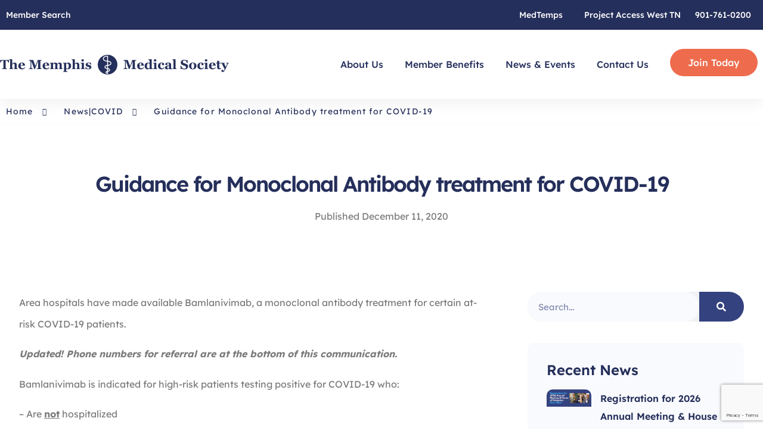

--- FILE ---
content_type: text/html; charset=utf-8
request_url: https://www.google.com/recaptcha/api2/anchor?ar=1&k=6LeJu28rAAAAAH5PCPXOP5XtlqoRXLMRsBJ4ODh0&co=aHR0cHM6Ly93d3cubWRtZW1waGlzLm9yZzo0NDM.&hl=en&v=PoyoqOPhxBO7pBk68S4YbpHZ&size=invisible&anchor-ms=20000&execute-ms=30000&cb=oqwr7ngwa2m0
body_size: 48903
content:
<!DOCTYPE HTML><html dir="ltr" lang="en"><head><meta http-equiv="Content-Type" content="text/html; charset=UTF-8">
<meta http-equiv="X-UA-Compatible" content="IE=edge">
<title>reCAPTCHA</title>
<style type="text/css">
/* cyrillic-ext */
@font-face {
  font-family: 'Roboto';
  font-style: normal;
  font-weight: 400;
  font-stretch: 100%;
  src: url(//fonts.gstatic.com/s/roboto/v48/KFO7CnqEu92Fr1ME7kSn66aGLdTylUAMa3GUBHMdazTgWw.woff2) format('woff2');
  unicode-range: U+0460-052F, U+1C80-1C8A, U+20B4, U+2DE0-2DFF, U+A640-A69F, U+FE2E-FE2F;
}
/* cyrillic */
@font-face {
  font-family: 'Roboto';
  font-style: normal;
  font-weight: 400;
  font-stretch: 100%;
  src: url(//fonts.gstatic.com/s/roboto/v48/KFO7CnqEu92Fr1ME7kSn66aGLdTylUAMa3iUBHMdazTgWw.woff2) format('woff2');
  unicode-range: U+0301, U+0400-045F, U+0490-0491, U+04B0-04B1, U+2116;
}
/* greek-ext */
@font-face {
  font-family: 'Roboto';
  font-style: normal;
  font-weight: 400;
  font-stretch: 100%;
  src: url(//fonts.gstatic.com/s/roboto/v48/KFO7CnqEu92Fr1ME7kSn66aGLdTylUAMa3CUBHMdazTgWw.woff2) format('woff2');
  unicode-range: U+1F00-1FFF;
}
/* greek */
@font-face {
  font-family: 'Roboto';
  font-style: normal;
  font-weight: 400;
  font-stretch: 100%;
  src: url(//fonts.gstatic.com/s/roboto/v48/KFO7CnqEu92Fr1ME7kSn66aGLdTylUAMa3-UBHMdazTgWw.woff2) format('woff2');
  unicode-range: U+0370-0377, U+037A-037F, U+0384-038A, U+038C, U+038E-03A1, U+03A3-03FF;
}
/* math */
@font-face {
  font-family: 'Roboto';
  font-style: normal;
  font-weight: 400;
  font-stretch: 100%;
  src: url(//fonts.gstatic.com/s/roboto/v48/KFO7CnqEu92Fr1ME7kSn66aGLdTylUAMawCUBHMdazTgWw.woff2) format('woff2');
  unicode-range: U+0302-0303, U+0305, U+0307-0308, U+0310, U+0312, U+0315, U+031A, U+0326-0327, U+032C, U+032F-0330, U+0332-0333, U+0338, U+033A, U+0346, U+034D, U+0391-03A1, U+03A3-03A9, U+03B1-03C9, U+03D1, U+03D5-03D6, U+03F0-03F1, U+03F4-03F5, U+2016-2017, U+2034-2038, U+203C, U+2040, U+2043, U+2047, U+2050, U+2057, U+205F, U+2070-2071, U+2074-208E, U+2090-209C, U+20D0-20DC, U+20E1, U+20E5-20EF, U+2100-2112, U+2114-2115, U+2117-2121, U+2123-214F, U+2190, U+2192, U+2194-21AE, U+21B0-21E5, U+21F1-21F2, U+21F4-2211, U+2213-2214, U+2216-22FF, U+2308-230B, U+2310, U+2319, U+231C-2321, U+2336-237A, U+237C, U+2395, U+239B-23B7, U+23D0, U+23DC-23E1, U+2474-2475, U+25AF, U+25B3, U+25B7, U+25BD, U+25C1, U+25CA, U+25CC, U+25FB, U+266D-266F, U+27C0-27FF, U+2900-2AFF, U+2B0E-2B11, U+2B30-2B4C, U+2BFE, U+3030, U+FF5B, U+FF5D, U+1D400-1D7FF, U+1EE00-1EEFF;
}
/* symbols */
@font-face {
  font-family: 'Roboto';
  font-style: normal;
  font-weight: 400;
  font-stretch: 100%;
  src: url(//fonts.gstatic.com/s/roboto/v48/KFO7CnqEu92Fr1ME7kSn66aGLdTylUAMaxKUBHMdazTgWw.woff2) format('woff2');
  unicode-range: U+0001-000C, U+000E-001F, U+007F-009F, U+20DD-20E0, U+20E2-20E4, U+2150-218F, U+2190, U+2192, U+2194-2199, U+21AF, U+21E6-21F0, U+21F3, U+2218-2219, U+2299, U+22C4-22C6, U+2300-243F, U+2440-244A, U+2460-24FF, U+25A0-27BF, U+2800-28FF, U+2921-2922, U+2981, U+29BF, U+29EB, U+2B00-2BFF, U+4DC0-4DFF, U+FFF9-FFFB, U+10140-1018E, U+10190-1019C, U+101A0, U+101D0-101FD, U+102E0-102FB, U+10E60-10E7E, U+1D2C0-1D2D3, U+1D2E0-1D37F, U+1F000-1F0FF, U+1F100-1F1AD, U+1F1E6-1F1FF, U+1F30D-1F30F, U+1F315, U+1F31C, U+1F31E, U+1F320-1F32C, U+1F336, U+1F378, U+1F37D, U+1F382, U+1F393-1F39F, U+1F3A7-1F3A8, U+1F3AC-1F3AF, U+1F3C2, U+1F3C4-1F3C6, U+1F3CA-1F3CE, U+1F3D4-1F3E0, U+1F3ED, U+1F3F1-1F3F3, U+1F3F5-1F3F7, U+1F408, U+1F415, U+1F41F, U+1F426, U+1F43F, U+1F441-1F442, U+1F444, U+1F446-1F449, U+1F44C-1F44E, U+1F453, U+1F46A, U+1F47D, U+1F4A3, U+1F4B0, U+1F4B3, U+1F4B9, U+1F4BB, U+1F4BF, U+1F4C8-1F4CB, U+1F4D6, U+1F4DA, U+1F4DF, U+1F4E3-1F4E6, U+1F4EA-1F4ED, U+1F4F7, U+1F4F9-1F4FB, U+1F4FD-1F4FE, U+1F503, U+1F507-1F50B, U+1F50D, U+1F512-1F513, U+1F53E-1F54A, U+1F54F-1F5FA, U+1F610, U+1F650-1F67F, U+1F687, U+1F68D, U+1F691, U+1F694, U+1F698, U+1F6AD, U+1F6B2, U+1F6B9-1F6BA, U+1F6BC, U+1F6C6-1F6CF, U+1F6D3-1F6D7, U+1F6E0-1F6EA, U+1F6F0-1F6F3, U+1F6F7-1F6FC, U+1F700-1F7FF, U+1F800-1F80B, U+1F810-1F847, U+1F850-1F859, U+1F860-1F887, U+1F890-1F8AD, U+1F8B0-1F8BB, U+1F8C0-1F8C1, U+1F900-1F90B, U+1F93B, U+1F946, U+1F984, U+1F996, U+1F9E9, U+1FA00-1FA6F, U+1FA70-1FA7C, U+1FA80-1FA89, U+1FA8F-1FAC6, U+1FACE-1FADC, U+1FADF-1FAE9, U+1FAF0-1FAF8, U+1FB00-1FBFF;
}
/* vietnamese */
@font-face {
  font-family: 'Roboto';
  font-style: normal;
  font-weight: 400;
  font-stretch: 100%;
  src: url(//fonts.gstatic.com/s/roboto/v48/KFO7CnqEu92Fr1ME7kSn66aGLdTylUAMa3OUBHMdazTgWw.woff2) format('woff2');
  unicode-range: U+0102-0103, U+0110-0111, U+0128-0129, U+0168-0169, U+01A0-01A1, U+01AF-01B0, U+0300-0301, U+0303-0304, U+0308-0309, U+0323, U+0329, U+1EA0-1EF9, U+20AB;
}
/* latin-ext */
@font-face {
  font-family: 'Roboto';
  font-style: normal;
  font-weight: 400;
  font-stretch: 100%;
  src: url(//fonts.gstatic.com/s/roboto/v48/KFO7CnqEu92Fr1ME7kSn66aGLdTylUAMa3KUBHMdazTgWw.woff2) format('woff2');
  unicode-range: U+0100-02BA, U+02BD-02C5, U+02C7-02CC, U+02CE-02D7, U+02DD-02FF, U+0304, U+0308, U+0329, U+1D00-1DBF, U+1E00-1E9F, U+1EF2-1EFF, U+2020, U+20A0-20AB, U+20AD-20C0, U+2113, U+2C60-2C7F, U+A720-A7FF;
}
/* latin */
@font-face {
  font-family: 'Roboto';
  font-style: normal;
  font-weight: 400;
  font-stretch: 100%;
  src: url(//fonts.gstatic.com/s/roboto/v48/KFO7CnqEu92Fr1ME7kSn66aGLdTylUAMa3yUBHMdazQ.woff2) format('woff2');
  unicode-range: U+0000-00FF, U+0131, U+0152-0153, U+02BB-02BC, U+02C6, U+02DA, U+02DC, U+0304, U+0308, U+0329, U+2000-206F, U+20AC, U+2122, U+2191, U+2193, U+2212, U+2215, U+FEFF, U+FFFD;
}
/* cyrillic-ext */
@font-face {
  font-family: 'Roboto';
  font-style: normal;
  font-weight: 500;
  font-stretch: 100%;
  src: url(//fonts.gstatic.com/s/roboto/v48/KFO7CnqEu92Fr1ME7kSn66aGLdTylUAMa3GUBHMdazTgWw.woff2) format('woff2');
  unicode-range: U+0460-052F, U+1C80-1C8A, U+20B4, U+2DE0-2DFF, U+A640-A69F, U+FE2E-FE2F;
}
/* cyrillic */
@font-face {
  font-family: 'Roboto';
  font-style: normal;
  font-weight: 500;
  font-stretch: 100%;
  src: url(//fonts.gstatic.com/s/roboto/v48/KFO7CnqEu92Fr1ME7kSn66aGLdTylUAMa3iUBHMdazTgWw.woff2) format('woff2');
  unicode-range: U+0301, U+0400-045F, U+0490-0491, U+04B0-04B1, U+2116;
}
/* greek-ext */
@font-face {
  font-family: 'Roboto';
  font-style: normal;
  font-weight: 500;
  font-stretch: 100%;
  src: url(//fonts.gstatic.com/s/roboto/v48/KFO7CnqEu92Fr1ME7kSn66aGLdTylUAMa3CUBHMdazTgWw.woff2) format('woff2');
  unicode-range: U+1F00-1FFF;
}
/* greek */
@font-face {
  font-family: 'Roboto';
  font-style: normal;
  font-weight: 500;
  font-stretch: 100%;
  src: url(//fonts.gstatic.com/s/roboto/v48/KFO7CnqEu92Fr1ME7kSn66aGLdTylUAMa3-UBHMdazTgWw.woff2) format('woff2');
  unicode-range: U+0370-0377, U+037A-037F, U+0384-038A, U+038C, U+038E-03A1, U+03A3-03FF;
}
/* math */
@font-face {
  font-family: 'Roboto';
  font-style: normal;
  font-weight: 500;
  font-stretch: 100%;
  src: url(//fonts.gstatic.com/s/roboto/v48/KFO7CnqEu92Fr1ME7kSn66aGLdTylUAMawCUBHMdazTgWw.woff2) format('woff2');
  unicode-range: U+0302-0303, U+0305, U+0307-0308, U+0310, U+0312, U+0315, U+031A, U+0326-0327, U+032C, U+032F-0330, U+0332-0333, U+0338, U+033A, U+0346, U+034D, U+0391-03A1, U+03A3-03A9, U+03B1-03C9, U+03D1, U+03D5-03D6, U+03F0-03F1, U+03F4-03F5, U+2016-2017, U+2034-2038, U+203C, U+2040, U+2043, U+2047, U+2050, U+2057, U+205F, U+2070-2071, U+2074-208E, U+2090-209C, U+20D0-20DC, U+20E1, U+20E5-20EF, U+2100-2112, U+2114-2115, U+2117-2121, U+2123-214F, U+2190, U+2192, U+2194-21AE, U+21B0-21E5, U+21F1-21F2, U+21F4-2211, U+2213-2214, U+2216-22FF, U+2308-230B, U+2310, U+2319, U+231C-2321, U+2336-237A, U+237C, U+2395, U+239B-23B7, U+23D0, U+23DC-23E1, U+2474-2475, U+25AF, U+25B3, U+25B7, U+25BD, U+25C1, U+25CA, U+25CC, U+25FB, U+266D-266F, U+27C0-27FF, U+2900-2AFF, U+2B0E-2B11, U+2B30-2B4C, U+2BFE, U+3030, U+FF5B, U+FF5D, U+1D400-1D7FF, U+1EE00-1EEFF;
}
/* symbols */
@font-face {
  font-family: 'Roboto';
  font-style: normal;
  font-weight: 500;
  font-stretch: 100%;
  src: url(//fonts.gstatic.com/s/roboto/v48/KFO7CnqEu92Fr1ME7kSn66aGLdTylUAMaxKUBHMdazTgWw.woff2) format('woff2');
  unicode-range: U+0001-000C, U+000E-001F, U+007F-009F, U+20DD-20E0, U+20E2-20E4, U+2150-218F, U+2190, U+2192, U+2194-2199, U+21AF, U+21E6-21F0, U+21F3, U+2218-2219, U+2299, U+22C4-22C6, U+2300-243F, U+2440-244A, U+2460-24FF, U+25A0-27BF, U+2800-28FF, U+2921-2922, U+2981, U+29BF, U+29EB, U+2B00-2BFF, U+4DC0-4DFF, U+FFF9-FFFB, U+10140-1018E, U+10190-1019C, U+101A0, U+101D0-101FD, U+102E0-102FB, U+10E60-10E7E, U+1D2C0-1D2D3, U+1D2E0-1D37F, U+1F000-1F0FF, U+1F100-1F1AD, U+1F1E6-1F1FF, U+1F30D-1F30F, U+1F315, U+1F31C, U+1F31E, U+1F320-1F32C, U+1F336, U+1F378, U+1F37D, U+1F382, U+1F393-1F39F, U+1F3A7-1F3A8, U+1F3AC-1F3AF, U+1F3C2, U+1F3C4-1F3C6, U+1F3CA-1F3CE, U+1F3D4-1F3E0, U+1F3ED, U+1F3F1-1F3F3, U+1F3F5-1F3F7, U+1F408, U+1F415, U+1F41F, U+1F426, U+1F43F, U+1F441-1F442, U+1F444, U+1F446-1F449, U+1F44C-1F44E, U+1F453, U+1F46A, U+1F47D, U+1F4A3, U+1F4B0, U+1F4B3, U+1F4B9, U+1F4BB, U+1F4BF, U+1F4C8-1F4CB, U+1F4D6, U+1F4DA, U+1F4DF, U+1F4E3-1F4E6, U+1F4EA-1F4ED, U+1F4F7, U+1F4F9-1F4FB, U+1F4FD-1F4FE, U+1F503, U+1F507-1F50B, U+1F50D, U+1F512-1F513, U+1F53E-1F54A, U+1F54F-1F5FA, U+1F610, U+1F650-1F67F, U+1F687, U+1F68D, U+1F691, U+1F694, U+1F698, U+1F6AD, U+1F6B2, U+1F6B9-1F6BA, U+1F6BC, U+1F6C6-1F6CF, U+1F6D3-1F6D7, U+1F6E0-1F6EA, U+1F6F0-1F6F3, U+1F6F7-1F6FC, U+1F700-1F7FF, U+1F800-1F80B, U+1F810-1F847, U+1F850-1F859, U+1F860-1F887, U+1F890-1F8AD, U+1F8B0-1F8BB, U+1F8C0-1F8C1, U+1F900-1F90B, U+1F93B, U+1F946, U+1F984, U+1F996, U+1F9E9, U+1FA00-1FA6F, U+1FA70-1FA7C, U+1FA80-1FA89, U+1FA8F-1FAC6, U+1FACE-1FADC, U+1FADF-1FAE9, U+1FAF0-1FAF8, U+1FB00-1FBFF;
}
/* vietnamese */
@font-face {
  font-family: 'Roboto';
  font-style: normal;
  font-weight: 500;
  font-stretch: 100%;
  src: url(//fonts.gstatic.com/s/roboto/v48/KFO7CnqEu92Fr1ME7kSn66aGLdTylUAMa3OUBHMdazTgWw.woff2) format('woff2');
  unicode-range: U+0102-0103, U+0110-0111, U+0128-0129, U+0168-0169, U+01A0-01A1, U+01AF-01B0, U+0300-0301, U+0303-0304, U+0308-0309, U+0323, U+0329, U+1EA0-1EF9, U+20AB;
}
/* latin-ext */
@font-face {
  font-family: 'Roboto';
  font-style: normal;
  font-weight: 500;
  font-stretch: 100%;
  src: url(//fonts.gstatic.com/s/roboto/v48/KFO7CnqEu92Fr1ME7kSn66aGLdTylUAMa3KUBHMdazTgWw.woff2) format('woff2');
  unicode-range: U+0100-02BA, U+02BD-02C5, U+02C7-02CC, U+02CE-02D7, U+02DD-02FF, U+0304, U+0308, U+0329, U+1D00-1DBF, U+1E00-1E9F, U+1EF2-1EFF, U+2020, U+20A0-20AB, U+20AD-20C0, U+2113, U+2C60-2C7F, U+A720-A7FF;
}
/* latin */
@font-face {
  font-family: 'Roboto';
  font-style: normal;
  font-weight: 500;
  font-stretch: 100%;
  src: url(//fonts.gstatic.com/s/roboto/v48/KFO7CnqEu92Fr1ME7kSn66aGLdTylUAMa3yUBHMdazQ.woff2) format('woff2');
  unicode-range: U+0000-00FF, U+0131, U+0152-0153, U+02BB-02BC, U+02C6, U+02DA, U+02DC, U+0304, U+0308, U+0329, U+2000-206F, U+20AC, U+2122, U+2191, U+2193, U+2212, U+2215, U+FEFF, U+FFFD;
}
/* cyrillic-ext */
@font-face {
  font-family: 'Roboto';
  font-style: normal;
  font-weight: 900;
  font-stretch: 100%;
  src: url(//fonts.gstatic.com/s/roboto/v48/KFO7CnqEu92Fr1ME7kSn66aGLdTylUAMa3GUBHMdazTgWw.woff2) format('woff2');
  unicode-range: U+0460-052F, U+1C80-1C8A, U+20B4, U+2DE0-2DFF, U+A640-A69F, U+FE2E-FE2F;
}
/* cyrillic */
@font-face {
  font-family: 'Roboto';
  font-style: normal;
  font-weight: 900;
  font-stretch: 100%;
  src: url(//fonts.gstatic.com/s/roboto/v48/KFO7CnqEu92Fr1ME7kSn66aGLdTylUAMa3iUBHMdazTgWw.woff2) format('woff2');
  unicode-range: U+0301, U+0400-045F, U+0490-0491, U+04B0-04B1, U+2116;
}
/* greek-ext */
@font-face {
  font-family: 'Roboto';
  font-style: normal;
  font-weight: 900;
  font-stretch: 100%;
  src: url(//fonts.gstatic.com/s/roboto/v48/KFO7CnqEu92Fr1ME7kSn66aGLdTylUAMa3CUBHMdazTgWw.woff2) format('woff2');
  unicode-range: U+1F00-1FFF;
}
/* greek */
@font-face {
  font-family: 'Roboto';
  font-style: normal;
  font-weight: 900;
  font-stretch: 100%;
  src: url(//fonts.gstatic.com/s/roboto/v48/KFO7CnqEu92Fr1ME7kSn66aGLdTylUAMa3-UBHMdazTgWw.woff2) format('woff2');
  unicode-range: U+0370-0377, U+037A-037F, U+0384-038A, U+038C, U+038E-03A1, U+03A3-03FF;
}
/* math */
@font-face {
  font-family: 'Roboto';
  font-style: normal;
  font-weight: 900;
  font-stretch: 100%;
  src: url(//fonts.gstatic.com/s/roboto/v48/KFO7CnqEu92Fr1ME7kSn66aGLdTylUAMawCUBHMdazTgWw.woff2) format('woff2');
  unicode-range: U+0302-0303, U+0305, U+0307-0308, U+0310, U+0312, U+0315, U+031A, U+0326-0327, U+032C, U+032F-0330, U+0332-0333, U+0338, U+033A, U+0346, U+034D, U+0391-03A1, U+03A3-03A9, U+03B1-03C9, U+03D1, U+03D5-03D6, U+03F0-03F1, U+03F4-03F5, U+2016-2017, U+2034-2038, U+203C, U+2040, U+2043, U+2047, U+2050, U+2057, U+205F, U+2070-2071, U+2074-208E, U+2090-209C, U+20D0-20DC, U+20E1, U+20E5-20EF, U+2100-2112, U+2114-2115, U+2117-2121, U+2123-214F, U+2190, U+2192, U+2194-21AE, U+21B0-21E5, U+21F1-21F2, U+21F4-2211, U+2213-2214, U+2216-22FF, U+2308-230B, U+2310, U+2319, U+231C-2321, U+2336-237A, U+237C, U+2395, U+239B-23B7, U+23D0, U+23DC-23E1, U+2474-2475, U+25AF, U+25B3, U+25B7, U+25BD, U+25C1, U+25CA, U+25CC, U+25FB, U+266D-266F, U+27C0-27FF, U+2900-2AFF, U+2B0E-2B11, U+2B30-2B4C, U+2BFE, U+3030, U+FF5B, U+FF5D, U+1D400-1D7FF, U+1EE00-1EEFF;
}
/* symbols */
@font-face {
  font-family: 'Roboto';
  font-style: normal;
  font-weight: 900;
  font-stretch: 100%;
  src: url(//fonts.gstatic.com/s/roboto/v48/KFO7CnqEu92Fr1ME7kSn66aGLdTylUAMaxKUBHMdazTgWw.woff2) format('woff2');
  unicode-range: U+0001-000C, U+000E-001F, U+007F-009F, U+20DD-20E0, U+20E2-20E4, U+2150-218F, U+2190, U+2192, U+2194-2199, U+21AF, U+21E6-21F0, U+21F3, U+2218-2219, U+2299, U+22C4-22C6, U+2300-243F, U+2440-244A, U+2460-24FF, U+25A0-27BF, U+2800-28FF, U+2921-2922, U+2981, U+29BF, U+29EB, U+2B00-2BFF, U+4DC0-4DFF, U+FFF9-FFFB, U+10140-1018E, U+10190-1019C, U+101A0, U+101D0-101FD, U+102E0-102FB, U+10E60-10E7E, U+1D2C0-1D2D3, U+1D2E0-1D37F, U+1F000-1F0FF, U+1F100-1F1AD, U+1F1E6-1F1FF, U+1F30D-1F30F, U+1F315, U+1F31C, U+1F31E, U+1F320-1F32C, U+1F336, U+1F378, U+1F37D, U+1F382, U+1F393-1F39F, U+1F3A7-1F3A8, U+1F3AC-1F3AF, U+1F3C2, U+1F3C4-1F3C6, U+1F3CA-1F3CE, U+1F3D4-1F3E0, U+1F3ED, U+1F3F1-1F3F3, U+1F3F5-1F3F7, U+1F408, U+1F415, U+1F41F, U+1F426, U+1F43F, U+1F441-1F442, U+1F444, U+1F446-1F449, U+1F44C-1F44E, U+1F453, U+1F46A, U+1F47D, U+1F4A3, U+1F4B0, U+1F4B3, U+1F4B9, U+1F4BB, U+1F4BF, U+1F4C8-1F4CB, U+1F4D6, U+1F4DA, U+1F4DF, U+1F4E3-1F4E6, U+1F4EA-1F4ED, U+1F4F7, U+1F4F9-1F4FB, U+1F4FD-1F4FE, U+1F503, U+1F507-1F50B, U+1F50D, U+1F512-1F513, U+1F53E-1F54A, U+1F54F-1F5FA, U+1F610, U+1F650-1F67F, U+1F687, U+1F68D, U+1F691, U+1F694, U+1F698, U+1F6AD, U+1F6B2, U+1F6B9-1F6BA, U+1F6BC, U+1F6C6-1F6CF, U+1F6D3-1F6D7, U+1F6E0-1F6EA, U+1F6F0-1F6F3, U+1F6F7-1F6FC, U+1F700-1F7FF, U+1F800-1F80B, U+1F810-1F847, U+1F850-1F859, U+1F860-1F887, U+1F890-1F8AD, U+1F8B0-1F8BB, U+1F8C0-1F8C1, U+1F900-1F90B, U+1F93B, U+1F946, U+1F984, U+1F996, U+1F9E9, U+1FA00-1FA6F, U+1FA70-1FA7C, U+1FA80-1FA89, U+1FA8F-1FAC6, U+1FACE-1FADC, U+1FADF-1FAE9, U+1FAF0-1FAF8, U+1FB00-1FBFF;
}
/* vietnamese */
@font-face {
  font-family: 'Roboto';
  font-style: normal;
  font-weight: 900;
  font-stretch: 100%;
  src: url(//fonts.gstatic.com/s/roboto/v48/KFO7CnqEu92Fr1ME7kSn66aGLdTylUAMa3OUBHMdazTgWw.woff2) format('woff2');
  unicode-range: U+0102-0103, U+0110-0111, U+0128-0129, U+0168-0169, U+01A0-01A1, U+01AF-01B0, U+0300-0301, U+0303-0304, U+0308-0309, U+0323, U+0329, U+1EA0-1EF9, U+20AB;
}
/* latin-ext */
@font-face {
  font-family: 'Roboto';
  font-style: normal;
  font-weight: 900;
  font-stretch: 100%;
  src: url(//fonts.gstatic.com/s/roboto/v48/KFO7CnqEu92Fr1ME7kSn66aGLdTylUAMa3KUBHMdazTgWw.woff2) format('woff2');
  unicode-range: U+0100-02BA, U+02BD-02C5, U+02C7-02CC, U+02CE-02D7, U+02DD-02FF, U+0304, U+0308, U+0329, U+1D00-1DBF, U+1E00-1E9F, U+1EF2-1EFF, U+2020, U+20A0-20AB, U+20AD-20C0, U+2113, U+2C60-2C7F, U+A720-A7FF;
}
/* latin */
@font-face {
  font-family: 'Roboto';
  font-style: normal;
  font-weight: 900;
  font-stretch: 100%;
  src: url(//fonts.gstatic.com/s/roboto/v48/KFO7CnqEu92Fr1ME7kSn66aGLdTylUAMa3yUBHMdazQ.woff2) format('woff2');
  unicode-range: U+0000-00FF, U+0131, U+0152-0153, U+02BB-02BC, U+02C6, U+02DA, U+02DC, U+0304, U+0308, U+0329, U+2000-206F, U+20AC, U+2122, U+2191, U+2193, U+2212, U+2215, U+FEFF, U+FFFD;
}

</style>
<link rel="stylesheet" type="text/css" href="https://www.gstatic.com/recaptcha/releases/PoyoqOPhxBO7pBk68S4YbpHZ/styles__ltr.css">
<script nonce="6hNzEtZS6JeERrSMSxlX6g" type="text/javascript">window['__recaptcha_api'] = 'https://www.google.com/recaptcha/api2/';</script>
<script type="text/javascript" src="https://www.gstatic.com/recaptcha/releases/PoyoqOPhxBO7pBk68S4YbpHZ/recaptcha__en.js" nonce="6hNzEtZS6JeERrSMSxlX6g">
      
    </script></head>
<body><div id="rc-anchor-alert" class="rc-anchor-alert"></div>
<input type="hidden" id="recaptcha-token" value="[base64]">
<script type="text/javascript" nonce="6hNzEtZS6JeERrSMSxlX6g">
      recaptcha.anchor.Main.init("[\x22ainput\x22,[\x22bgdata\x22,\x22\x22,\[base64]/[base64]/MjU1Ong/[base64]/[base64]/[base64]/[base64]/[base64]/[base64]/[base64]/[base64]/[base64]/[base64]/[base64]/[base64]/[base64]/[base64]/[base64]\\u003d\x22,\[base64]\\u003d\\u003d\x22,\x22Zgliw6ZELmHCm8OoI8OHwqzDosKcw5/DowAow5vCs8KcwrgLw6jCrALCm8OIwrHCkMKDwqcaCyXCsFdyasOuUcKwaMKCAsOeXsO7w5JQEAXDg8K8bMOWURF3A8Krw6YLw63CncKawqcww7TDicO7w7/DsGdsQwBaVDxwOy7Dl8O3w7DCrcO8YAZEACbCtMKGKll5w75Zf2JYw7QFUy9YDMK9w7/CojIZaMOmS8OLY8K2w7Vhw7PDrSpQw5vDpsOeW8KWFcKxGcO/[base64]/[base64]/Dl8Oxw6IfeCjCkWHCtHQHwq9qdcKZB8KEP17Dv8KbwpIawqZSdFXCo3TCo8K8GzBSAQwYOk3ClMK9wo45w5rCicKTwpwgJTczP3gsY8O1NMO4w515VcKaw7kYwphbw7nDiSTDgArCgsKFR30sw6fClTdYw5bDnsKDw5wfw4VBGMKdwog3BsK/[base64]/wpcjUGRhw64Awq7CqMOOw71zB8KNcMODDMKUA1fChWrDkQMtw6zCtsOzbgQ+QmrDvRIgL3zCkMKYT1PDsDnDlUzCgmoNw6NabD/CqMOTWcKNw6/CjsK1w5XChl8/JMKZVyHDocKKw4/CjyHCoSrClsOyWcOHVcKNw7JLwr/[base64]/DosKNIlYJw4/Cj8OKw7sSGhJXd3HCpxdLw5zDn8Kkc3LCtEt3DUvDtXfDuMKvFC5HB3DDuE5Ow4IGw5fCpsKdwrzDt1bDiMK0K8Kgw5nCuxQFwoHDtkrDm3UQaX3DgyVUwqs9MMOXw68Owo53wo9/w6wOw4Z+JsK9w44/w7zDghEjOjnCk8K9a8OBGsOcw5c6CsKrVxnCl20AwqnCvB7Dm31Owqocw44NJzcOLBLCmSjDucKJKMO2ay/[base64]/w6QqX8KMworDtcOqwo/CgSxmccKQX8Opw6pvCVzDpMKZwoVMSMK0Q8O4LETDgcK9w6BAPUxtbw7Cgz/DhMKUOgDDmG50w4DCpGnDnx3Dq8OnFkDDhEfCo8KAY1ADwr8Fw7AdIsOlW1tyw4PCu2HDmsKqLl/DmnrCmiwcwpXDoE7ClcOTwq7CvB5rVcKmW8KDwqBwZMKpw7IbA8Kvw5/DpwVVUHgmME/DqDA7wooZQgYRbik1w5MrwobDohFzesKeax7CkH7ClQLDssKMSMOiw7wEfWMMwpg5BmM7Z8KhTkMRw4/[base64]/DiVtKccKYw7omW8K2woA3fVbDosOMGjlUAcKuw6nDiSHCmTgXJ1F7w6bCp8O+WcOsw7powpNowpAtw6lCW8KGw5bDmcOcAAvDtsOpwq/CisOHGXnCiMKnworClm3DqErDjcOzYxoNe8K7w6Buw6/DgWzDtMO7C8KBcRDDlGHDqMKQEcO6blcFw641YMOrwrslM8OXLRACw5jCscOhwrR5wqgSVkzDi3sZwo7DtsKwwr/DvsKuwo9TMizCnMK6BUg9wo3DvsKQLyE2BMOiwqnCrD/DocOldkYowrbCpsKnFcOmbxXCmsKZw4/[base64]/[base64]/CgBImV8OKwrfDssKGwq7CgsOdT8KJw7XCg8KgTcODwp3DsMKlwp/DjWgLJ0Esw6PClhjCkXYAw6wEORh1wqkJRsOzwrVrwqXClMKaOcKIA2MCSyDCosOMAQBBScKMwrZtPcOuw5/CinwZeMO8McOuw7nDjkTDjsOAw7xaL8O7w7DDuSRzwq3CqsOCwrcwJw9gdsOCXR3Cl1gDwrggw7LCijTChx/DgMK5w4oTwp3DuXHDjMKxw7LChDzDo8KwbMOSw6FVQ1rCg8KAYRU2wrVLw6XCosKMwrzDmcOuS8Ohwr1xSGHDgsK6D8O+aMOnd8OswqfCpQDCosKgw4PCrnxPMBckw75/ZA3CgcKvBypjJWQbw7ICw7vDjMKhPADDgsOtPG7CucO6w5HDmQbCrMKQWsOYQMKmw7ASwpE3w5LCqT3CtC/Cu8OXwqNrRFxkPcKLwrLCgFzDkMKOCQ/Duz8ewprCosOLwq4+wrXCtMOjwpHDiRzDul8WejjChzsZL8KGD8Ouw5cSDsKrcsOuQFkPw5HCvsKhOh/Cl8KiwoMiVEHDj8Ovw5p/[base64]/w6/DlgtRwrQ5GMOFwqnCmGbCvsO6UsKcwr/DnAoTNUrDp8Olw6jDrk8mbUvDlcKwJMK2w40sw5nCucOycQ3Cq2PDvxjCvsKhwpLDulBDZsOTdsOAK8KYwqh+wpzCgBzDgcO9w48CK8OrYMOHR8KDRMO4w4p+w7lQwpkuDMK/wpnCl8Oaw6QLwqrCpsOLw41SwoA/wr8Mw6TDvndIw6s3w6LDpMKxwprCoTHCrk3Csg/[base64]/[base64]/Dp8K1DMO5AcK1wqHCmsKHZG9TNAbDoWLDjMKRZcOFBMKNMVbCoMKLSMOqSsKpMcO+w6/DqxzDvEInecOFwo3ChDHCtX0yw7LCv8OFw6jCqMOnCgXCocOJwoUowoLDqsKMw5rDnBzDssOdw6rCu0HCq8KuwqHDpEPDhMKvXBjClsKMwqnDjEPDnwfDmxksw6VZKMOJIcKywq/DmxLDlsOXwqoLbcOmw6HCr8K0Ungtw57DlXXCsMKVwqZ1wpMWEcKaIMKEO8ONfQc/wo1xMMKCwofCt0LCpANWwqXCpsKIN8OSw4V3GMK5VWERw6Jjw4NlWMKvQsKBJcOGcVZQwq/CpMOVIkY/WHNxQ1NMajPClSMCC8O9ZMO1wr/Dk8K+STZWdMOwNyIYdcK1w7nDiidTw4txVRTCsGdxbS/Dp8KEwprDu8O6IBrDnEJdOD3DnnjDhcObGVDCh2s0wqDCgMKKw63DoTnDlBcuw4PCrsO/[base64]/[base64]/DnsKFw60SRmN+RcKgw5ksQ25ZNzx+F1LDkcKswoU6M8K7w5pvdsKaWWjCtzXDncKQwpDDn3YGw43CvSIYNMKhw4zCjXV7AsOdWH7DqcOXw5XDhsK9ccO5SMOZwrHCuzHDhgE/NB3DtsKwIsKOwqvCmmfClMKbw7ZDwrXCkHLCsV/DpcOucsOYwpUXQ8OOw5zDqsOyw5Z5wobDnG3DsCJnURsdDmNZQcOabHHCo3nDt8OSwoTDoMOqw7hpwrTDrTxUwrkBwrDDuMKjNx05B8O+ccOCXsKIwpzDiMOgw6TDk1PDvgN3NMOKE8K0f8OHFMOXw6vChWoOwpjCl3hrwq0Mw6kYw73Cg8K6wrLDo1rCqG/DusOjN3XDqC/CnMOrC0Zlw4tKw5/Du8Ofw6Z6HiXCi8OmAlFfL0EbCcOcwrVKwoZfNxZ4w45AwqfCjMOQw5nDlMO+wql9L8Knw69Ew4nDhMOhw7hnacOpQCHDlsKTw5QbFMKuwrfCncOgKcOEw4VYwqgOw4ZjwrbCnMKHw7wXwpfCkn/Dshsuw5DDpB7DqhpPC27ChlfClsONw57CiyjCicKTw4/[base64]/[base64]/DhQfCqRrCuMKww5nDlgfCpA7CqsOIwqQBw7VVwr4zwpDCnsKkwqXClQpGw5Z3fHHCg8KJwqVtH1QXYjVjYTzDocKKdnNDCTkTe8ObLMKPC8KPbkzDscOZcVPDuMKxfsOAw5vDlAEqFmYGw7shbcO0w6/Cux1dH8KvUyDDmMKWwoZaw7MZF8OaATfCoxvCiAArw605wojDhMKTw4/CuWciO3xWdMOTPMODIMOqw6nDnwwTw7zCgsOgKhd5f8KjS8OKw4fDrsObIRfDrcKQw5U/w4MmeCXDqMKFVQHCvTBzw47CmMKeaMKmwo/[base64]/DjsODw7rDgxDCpsKgWk7DqwbDgjtAWcKkw40rw6Qew6AVwpQgwoYKSG1yA1xPV8Krw6PDi8KoRHrCv2zCrcODw4Nuwp3CucKjNzHCt2FdV8KbOMOaKCrDsygDBcOsJi7CrBTDiXg/w59vXAvCsiVuw5lqXwnDhXnDs8KTYQnDsH7Dl0LDocO7E3wPQWoawqZkwr0swq1fUBFXw4XCgMOqw7XCnG5IwqNlwrbCg8KvwrUxwoDDjsONOyYKwoRbNwUDwqbDl0RkfsOUwpLCjGoTRlHCp29Vw7/Cgx9Wwq/DucKvSyR9BBjDoi3DjjcPLWxDw45Sw4EGLsOVwpPCicK9aggIw4FlASTCh8OOwpkKwo1Aw5jCv0jCpMKZDz7CjmRQb8K/PAvDqxcyQsKdw6d1LFxlQ8Ovw4xnDMKsMcOrNUB8IQ3CuMKkbsOrVH/ClcKEASjCmy7ChxY9wrPDuUkHEcK6wpPDuiMZJjZvw5LDpcOcOAAuZsO8KMKEw7jCqU7DuMOAFcOFw45Zw5HCmcKfw6fDplLCmVDDpsOEwp3CiGDCgEfCscKBw6k4w7lHwq0WWxUww7zDn8Kuwo9uwrDDk8ORYcOqwpcSA8O/w78VHVbCvmFSw4Fbw40Fw687wonCgsOMLl/CjULDug/[base64]/Cs8KDwrfDn8KQWMOAw6nCvjM8UcORw5zCpMO3MHfDtHU4O8OiC3N2w6DDgcOOQX7DqW8PfcOSwo9SYHZKaibCi8Onw6RHHcK+HHHCnH3Ds8K9w5wewpc+woTCvE/DtwpqwqDCuMOqw7l6EMOIDsOjF3XDtcOGIllKwrJAKgkfSBHDmMKjwo0CN0p8H8O3wpjDikzCicKIwrh8wop2w7XDsMORCAMMA8Kydz/CiArDscKMw4NzMiPCksKeRm7DpMOxw7sRw7BowqRbBlHDkcONNMOOeMK8ZS94wrTDtQtyLBTCv01gLcKDOxpywq3DtsKIGi3Do8OEI8OVw6HCpsKbasO9wrJjwoDDpcKycMOVwovCuMOPYMKncQPCoC/CkUk2e8KTwqLDu8Omw614w6QyF8Kew5dhNxTDmx9BMcOaLMKfVyAZw6VnQsOrUsK7wqnCmMKYwpgrVT3CrcOUwo/[base64]/Dl8KYwqpLw6dcd8KUwqtkTSMuLsKfC2xLBcKuwpduw5nCnRHDqVnDuV/DrcKHwrjCjmrCrMKmwonDtETDnMO+w7jCrxU4w5MBw6d5w4UyV2wVNsKjw4ENwprDosOOwrHDpcKuQijCo8KqYzcQZ8Kue8O4T8Klw4V8M8KSwpk5HhrDpcKywoTCgyt8wpPDsgjDqhjCuTo1FnQpworCl1HCpsKIR8K4wp9cLMO5A8OTwpHCtnNPcGs/KMK1w5IFwplpw61Mw6DDoUDCvcOswrJxw7XCkn4Dw5wBcMOUP1TCrMKvw4fDlAPDhMO8w7jCtxhLwoNmwolPwpdJw7EvAsO1LmfCp23CisOKKn/ClMK/woXDvcOxUSFew7/CnTZdX23DtVnDpXALwpRnwoTDucODBhFmwrAOJMKmBg/CvXJJKsKwwqPDtnTCsMKAwplYUhXCqgRSBV7CmWcUw7zCslJyw6jCq8KqZmnCgsOew7TDuSBcKGA8w7dMNWLChHU0wo3Dp8KiwovDjDfCtMOsRVXCv2/[base64]/[base64]/Di8OkdcOCQcKuL8KTwromLW0xwo1Mw63DjBzDmcKDccOXw7/Cr8KIwozDmB5yN0x1w7oFBsKfw50/BiDDuxrCj8OSw5nDvMKawoDCtMKRDFHDp8KUwobClHvCn8OMGXfCpcK5wqDDjk/DiCkOwo44wpbDn8OOTlZoAlrCisO3wpXCmMKwU8OVE8ObEcKxXcKrOsOFEyjCqwhUFcKlwoPDnsKgw7/CgEQ1K8KMwpbDv8ObQEw0w4jDq8KHEmbCuk4rWgfCkAQJNcOMImzDpywEeVXCuMKxWxvCjUMtwpF0J8Oic8Ksw7LDmsOMwqZ1wonDiBzCv8Ohw4jCh3h1wq/CpcKgwolDw618J8OVw6AtKsO1al0WwqPCmMKrw4JmwqlFwpjCk8OSe8KlScK0MMKtXcKVw7ccaSvDqXfCssOHwqAbLMOiVcK/[base64]/DvcKiH8O8JkVGS1AWwozCqA5Pw73CrMKMY8O3w53CqG9+w7p5bMK9wo4qZzEKLzDCpmbCuXhxTsONw6J+CcOawq0zfgTCqW9Pw6zDj8KSKsKlTsKXN8OLwr3Cn8KEw6lPw4dsTsOwahDCm05ow47DgjDDqlJWw4wbPMOSwpBlwo/DgMOkwrlVHxkLwpzCnMOAb0HCmsKKQ8Kcw7kyw4FIIMOKBMOjKcKuw6B1Z8OoCSzCjX0eGmIlw5vDh2cCwqfDj8K5bMKTe8O0wqvDpsOjGHPDiMK9P3g5w73Ci8OrMcKzfXDDjcOOTC3CvcOBwoViw4tqw7HDj8KRAlh5M8OuY17CoVleDcKFIA/CncKXwqhuf27Con/CiiXCowTDl20dwo9VwpbCtlTCkFFyeMOVICY7w6TDt8K2OGrDhW7Cj8O0wqMhwr05w6UdTTTChRzCrMKLw6tYwrM4aVIcw4VBZsOfRsKqUsKzwoQzw7/Dhxxjw53CjsKWV0DCusKow6FzwoHCkMK4DcOZX1nCg3nDkjnCtj/CtB/[base64]/X8OowqfDlBDDpjTCtg/CiBtyC8K3w48Yw4cXwqEpw7NZwp3Cp33DikxdYCFhZCfChMOCT8ORfV/CjMKFw41GMiwADsO+wrUdLnozwrYpOsKvwqZDBRbCiEjCsMKaw4JtSsKFKsOQwp3CrcKywrg5DMKYWsOsYsKTwqcbR8OPIgchSsKTMg/DusOaw4B1KMOPLA3DpsKJwr/DjcKDw6FJYwpWDA4hwqvCoX99w54pYHLDrBrDrMKzHsOmw4nDjyhNT0fCoFnCl2DDo8KNS8K3w6rDimPCvz/Dr8KKTlYZQsOjCsKBd2VgAzFRwojCnDRXwpDCmsOOwpY4w7LDuMKpw5oQSncAKsOawq3DoBNpPcOGRjwAGi0ww6smf8KmwpfDshxiOWBtDMOow70PwoEswrzCkMOIw7Y9ecOGKsO+Py/DoMOGw5cgb8KFbFt/[base64]/QGBJZUkeUcKdbcKLwqAmEsOIAMOvKsKrRMOePsOZfsKPKcOAwqoowqcFRMOaw5RfbSMmHnRWFsK3RxViI1RNwoLDu8Otw61Ww41+w6A3wo9eHAEiVFXDgMOEw506QznDmsOTdcKIw5jDscOOUMKGbhPDv33ClAA3w7HCk8OXbyHCs8OeZ8K/w5oow7bDhA09wp9vBUYiwpvDvULClcOFGsOZw4vDvsO2wpjCsz/DtsKQSsKtw6Q2wrHDjMKew5bCg8K0fsKhXEJWTsKsdhHDqBXDj8K+PcOMw6PDn8OiIho6wo/DjsOQwpwDw7zCryTDlMO3wpLDu8OJw5/[base64]/[base64]/w6PDv8OFw6nCtmUnR8Ojwq3DvcKdIsKIwo/[base64]/[base64]/w4zDu8Oew4/ChsOvPR1EQcKhwqHDrMOHYHzCi8OGw5LDhwvCtcOUw6LCi8K9wpgWAzDCv8OFA8OWa2HCvsKLw4nDlQIowp/CkUkswqrCtg4Sw5TCpsKNwoJew7g9wojDssKBSMODwrzDtjVNwoAswr1aw6LDr8Onw7lPw65hKsK7IDzDknTDkMOfwqYUw4gfw704w7oNUx9aEcKZBcKYw4sPPh3DsD/[base64]/wqBveABYw7xVwqnCqcONacOFaz7CnMKXw6lfw5vCjsKxVcKPwpDDh8Kxwrl9w6nCs8O3Q0DDsWI3wp3DlsOJYTNac8ObDhPDsMKawr1/w6XDi8OVwosXwqfCpEhRw65owoM/wq8PUQ/[base64]/CkDRcwqrDqxZrHsO1WMOrUMOyRHHCk3fDlx9/wp7CujTCvn91OUvDq8Kva8O/fSrDqCN2asOGwrtscVrCjSdEw7ESw6DCjcOUwqNSa1nCsTzCiycPw4/DrDIlwr/DnVptwo7ClkFCw4bCmT4Cwq8Jw6kpwqcMw4h4w686DMOgwrLDvhTCtMO5PMKqU8KzworCtD1YfC4rXcK9w4rCvcOWB8OVwrphwp4/DgNFw5jDh18Dw7HCrgZFw7PCnEBNw5czw7TDkFcGwpYdw6zCrsKGd0LDuwZXbMOiQ8KIwpjCrsONaCciHcOXw5vCqgfDo8KVw5HDuMOFeMOsGyk/HSEBwp7Cv3R5wp/Cg8KIwps6w7sSwqLCjxXCj8OJU8KgwqhsbjwHDsO5wogIw4PCocOAwo9qPMOmMMOXf0bDlcKgw7PDmjfCncKSQ8O1esOYPkdQckIMwopbw6lGw7PDvUDCoRouPMO8dGvCt1UNY8OMw4jCtmVmwo/CpwE+aGjChE/DtWlXw4peS8KbUTkrwpYXAA5iwrvCtw/Dg8O7w5xPHsOiA8OEIsKew6c9JsKXw77Do8OOUsKBw7fCvcO+FVbDssKjw7ggETzCvCrCuV8DC8KicVgkw5fCln7CkcOxO0HCjUdfw69Ww6/CmsKTwp7CssKbJDjCinvDtMKKw7jCssOLZsORw4wKwqnDpsKPJ08pZy0XL8Kvwo/Cnk3DqgTCrTcYwoA9wo7CpsK+EsKzJFHDtBE/PcO8wpbCjW1wSFEDwpPDkTwow5toZT/Du1jCoS4fBcKqw5zDhMK7w4YfGALDrcOPwoPCmsK/DcOTc8OXQcKjw6vDrHHDujbDhcOvEsOEGB/CrSVGdMOMw6Q5J8Kjwo4UNcOsw69AwrMKC8O0wrfCosKaeR5ww6PDosKFXD/Dt0vDu8OVJSXCmStYfit7w53CqwDDhRTDrmg9SV7CvBXChnkXfgwxwrfDscKBPR3DjAR3S09kJcK/wrbDg004w4R2w4Vyw4YbwqfCv8OUMy3DlsK/[base64]/DhGrDkEbCqFLCrXpONcK5ZcKUw7x7w5ABwp1gPmPCu8KzbAXDocKrdsKsw6lOw7xvKcKSw4XDtMOywpfDlBPDocK0w5fCs8KcLGLCqlQad8ORwrHDqcK/[base64]/ChMOtEGoLwpAJK8OvEjY9dcKnwptnV8O0wpzDkFPDtsKFwogBw4tDCcOTw6Yja1cYXwRfw5cfIwfDjmUgw5jDpsKrZ2MsMMKoBsKkJwtbwrXDu116Twx8HsKRwrHDoREswrdIw7t5ORTDiEzCqsKgPsK5wqrDlsOYwoXDncKbNRzChMKWTjbCiMO0wqlZwq/DtcK+wpl2ccOswoVFwpIkwpzCjlomw6pjZcOhwpwSP8Ovw7/Co8O+w70qwqrDtMO1XMOew6tHwqbCtQEoD8O5w6IQw43CpmHCjU3Dpxkkwqh3RSjCjDDDgVcIwoTDrMOkRCZYw55qJkHCmcOFw6LCtx3DvR/DjB/CssOhwrF8w5Yqw5HClm/[base64]/wofDiMOdw75aw7vDpMKawrBCw7vDkcOswp7Cu8OBRDhmw4XCk8Ovwo/CmgBOJV5Nw4rDjcOSA2rDq3HDncObSmXDv8OSR8KZw7XDk8OZwpzCmsKXwolVw7UPwpFGw4zDmFvCu27DjEzCrsOKw7fCmT4lwp5AaMKdL8KfBMOSwr/CgsKna8KUw7V3HVxRC8KfL8Ouw5wFwoRBXcO/wpBBaCd+w6NsHMKEwoQxw73DiXdifj/[base64]/Dvy4Cw6/Ct8Ojwp/Do8Ojw63DmVHDhApkw5HCiRbCkMKOJRoiw6jDqMKJAnfCssKhw70nFWLDjl7Co8KZwobCkRBlwoPDsB/CgsOFw48Ow5o3w6HDjFcuOsK6wrLDv00nC8OtQMKDAhrDpsKCRmvCj8K3wqkbwpQLNw/DmcK8wp09dcK8w716TsOlc8OCCsO0Cy5Uw7MLwr9dwobClHnCpkzCjMO7wq7DssK3LMKZwrLCi0jCk8KbesKdXhIXKwJHMsKHwpPDnwlDw5HDm0/DqgHDnxwuwqrCssK5w4dLb207w5PDiVTDvMKTfloMw4BsWsK1wqUewq15w6XDtE7Dr0xYw6smwoEOwo/Do8KXwqzCjcKqw7smK8Kmw5jCh2TDqsKRTWXCl1nCmcOGHS7CvcKmTHnCr8OvwrURFQIywq/DrHIXcMOuS8O+w53CoDfCtcKlccOUwr3DphZBJwHCvC/DhsKdwqdUw7jCisOkwo/[base64]/[base64]/w6Jrw5k5wrTDvMOmw4rCoMOGJcKdw4lIw4HClS4GecOYAcKIw7TDj8KiwoLDh8KYZsKdw5PCoihJwrZcwptVJBrDs1zDuQhifwMXw5tHMcOyPcK3w791DcKWOcKPZQIbwqHChMKtw6LDo2PDjxDDknF/w69mwptMwoDCsitgwq7CkxI0JMOBwr1owrfClsKdw4U6wp8iI8KJWWDDhUh5I8KHNiESw5/CqcOLf8KPKjgZw59gSsKqO8KGw6xjw5TCuMO4cHYGw4cjw7rCgDDCssKncMK8NBHDlcOXwrxAw40aw6fDuXTDoHUpw5A7BH3DiD0/Q8KbwrDDjgsGwqjCisKAYnwLwrbCu8Khw7XCp8OfTlh+wqklwr7CuxQfRjjDpz3Cn8KXw7TCkEMIBsK9PMKUwp/DlnXCt3/DvsKHCG0ow5FJFHTDusOvUcOaw57DtFDClsKIw7UvTWl3w5rCiMO7wrlgw6rDsXrCmi7DmFsvw57DrsKdwozDhcK2w6/CgDIkw75vW8KZMXPCvDnDvmk8wo4sLnQdD8Otwp11XVMkTCPCnhvCqMO8G8KHbXvDsQ8zw5J3w4/Ck1dLw4cQexHCjsKWwrIqw57CosOlPV0cwobCscOew75GLsOVw7dewoHDpcOcwqkFw51Uw4TCn8O8VwXDtDLCnMOMRV16wrFIJmrDncKoA8K/w5I/w7tjw6TClcK/w5tMw63Ch8Oxw6nCjxN4VDvCssKawqnCtxRhw5hvwrfCvHFBwpjCm3zDpcKiw6RVw6nDkcOdwpUAXMO7D8OnwqTDusKwwqFNDiM8wo14wrjCswLDlWMDGDJXBy3Cl8OUCMOgwociB8OFasOHfSpUJsKnED1YwoR+w5dDeMKnecOuwoXDv0PCohEmGsKjwq/DpEIHZsKMUMOueFcMw7DDh8O1NV7DnsKLwpZnbifDisOvw4h1XMO/ZE/DsANXwrJ9w4DDv8O2RMKswqfCrMKmw6LCtzYpwpXDjcKANS3Cg8Ovw7RgNMKjJWw8McKSQsOUw7TDu3dzFcOJdMKow6bCmxXDn8OjRMOWBC3DkcKmPMK1w7QaQAAkb8K7G8Ovw6fDvcKDw61xUMKFeMOHw7ppw47DmsKQNB3DiA8Ww5ZhTVRdw7/DigLCkMOWfXJswo0AKVfDn8KswpPCi8Oow7fDg8KiwrTDq3YSwr7ChnTCvcKzwqslTxXCgMObwp3CoMKHwoVEwpDDszcpT0XDnRTCqlY7Z33CpgYywpTDoS4tH8O5K2BIdMKvwoPDicOMw4LDukAVUcOiVsKwIcKDwoA3K8KwXcKhwqDCjB7CjMKMwopYwp/[base64]/DscKlwrsswpfDow0/UsKGd2EhFMKew4I/WMOKWcOJGHTCn258F8KNV2/DuMOFCQrCjMKlw7nDlsKoS8OdwqnDp3TClMOYw5nDsDvDqmLCicOUPsK1w6wTbBd+wqQSBxs5w5nCn8OPwofDoMOZwpHCnsOZwr19PcKlw6PCmcKmw6kjUHDDk1ILUlYow70vw4xlwpXCs1rDlXUHQVHDh8Kcc3LCjS/DicKREBvCt8K4w4DCj8KdDU9YI3pXAMKbw4sPCkLCu3JLw5LCnEZXw7kxwrHDhsOBDMOyw6fDpMKyJ1fChsOgBsKRwptZwqnDmcK6LGfDmkADw4fDihQySMKlQ1htw5HCk8O1w7LDk8OsICnCoRsLAcOmAsKOO8KFw79cOG7DtsOaw5XCvMK7wofCk8OSw44vGMO/wq/[base64]/CtcKJJMO5Zw7DjF/[base64]/DpMO3w5fCmMKmIcK5fypFWxrDscOhw503NcOnw4TCmH/CocOow67CosKqw6bDmMKTw6jCm8KlwqAww7xywrTCnsKvc3/DrMK6JDBkw704GHwxwr7Dj17CvhbDkMKsw6sPbEDCnRQ3w7/CglTDlcKVScK+IcKgdW/DmsKkfyfCmg0fVcOuVcOnw75nwpt4Pilyw4tFw7YLYcODPcKBwotWOsO0w4fCpsKuZytnw78vw4PDijBewo/DkMO3FT3DgsOFw5g6BcKuMMK5woPClsOJBMOPFgcTwphrfcOrT8OpwonDoQ4+wo1PP2VBw6HDs8OECcK9w4Jbw5zDg8Ogw5zCnCN+bMK1XsOUfS/DrAPDrcOrworDh8Omw63DisK5W1Jaw6QkTCJoGcOUQCHDhsOzTcK+EcKNw5DChDHDgQoOw4VYwp9vw7/[base64]/[base64]/DoX/[base64]/Dq8Kpw7bDjMOjCGNyZlN/woLCrhEhVMKQJMOGAsKhwpkNwoTDmyE5wo1SwpxPwr4wYiwFw6oTXVwsA8K9A8OSP00Dw5LDq8Oew5zDgzwoSsOkcj3CjsOaGcK/fGPCocKcwqojO8OPZ8Oxw7kkT8OdasKVw4Vuw4kBwp7Dt8Ohw4TDizfDrMO3w658O8K8A8KDYcKgbEPDn8OWbCRONicBw5U3wq/DrcKhw5giw4LDjD0qw5fDosOVw5fCksKBwqfDgsK+YsKEUMKtFEMASsKCacKwBsO/w7M3wrEgVQcJLMKCw5ZoLsObw57DsMKPwqYtYGjCnMOlK8KwwrvDrHrCh2gywoJnwolqwphiC8OibcOhw686RTzDsjPCoWXCucO3VCBmeDEawqjDnkBmJMK1wp5CwogSwpDDi3HDo8OZBcK/asOSDsOfwo0rwqYGd2sHbFt6wphJw70fw6IhXBzDgcKIXMOpw495wojCl8K6wrHCkWJMwofDncK8JsO2woXCiMKZMFjDjnTDt8Kmwr3DkMKURsOUBj7Dq8KswoDDuiDCo8OyFTbClsKKfmlnw7cUw4/[base64]/wq7DqVYyJcOVwqDDj8K1wrVww6vCrj9gABx9B8KOGcK2w488woB3XMKSbWpxwoXCmnbDkH3DoMKcw7HCjMKMwrIAw58kMcOFw4rCi8KLRX/CkxwUwqzDpn11w5cRdMOZesKydQcgwp1ZVMOmwpbClsK9KcOZCsKFwrNjQXTCjMK2DsKucsKKNFsCwot2w7QIZ8ODw5fDscO9wp5gUcKXVQ9Yw5A7w5LDl3rCtsK8woEQwoPDgcOOCMKWJcK8VyNowqNbCSDDucKxIm4Sw4vCgsObIcODBDnDsHLCiTxUVMKSYcK/bMO6IsO9Z8OlBsKCw6HCigzDiF7CgsKNfF/CgljCusOqTsKkwp/[base64]/ChQfDknPCgXHCpBFjwow1SXAjUcKlwqXDiljDmy45wpfCq1zCpcOBWMKcwotZwq3DpMKDwpYAwqDDhcKww4gDw5BCwpPDh8O9w7jCnSfDgjXChcO+LAzCnMKFKMOPwqzCvQnDlMKGw4tjbsKjw61JNMOJasO7wpcYMcOQw4XDvsOYYRzCilrDrl4QwosAVml/DTTDh2XCocOYBzh3w6M5wr9Ww7vDiMKUw5Y0BsKpw5AowrxEwpLCnQLCuFHDtsKtwqbDuk3CscKZwpbCrXzDhcO1d8KCbDDDnxHCp2HDhsO0LHJhwp3Dm8Oew4hkCy9Ywq/CqHLDjsKPJjLChMOew7/CvsKrwrTCmMK+wpU9wo3CmW/CmA7CsljDtsKANi3DjMKhHcOzT8OjDW5qw5LClVjDng48w6fCjcO+wpNnPcK7EQ9/[base64]/[base64]/DrsOxJMO8w4sYw5EuwoJiw6fDty1UIxgIPBtSXUzCjcOxGDRXOQ/DqUzDskbDhsKRIwB9BGV0bsKnwoPCn1NPNEMBw4jCoMOIBMObw4YSVMO/NXsDGVTDv8KFBhHDlhxZTcO7w7HClcKDTcKwPcOrchvCqMOQw4TDgxHDujk/cMKlwrTCrcOew79Ew6M9w5XCnFfDhTZoH8OtwrbCkMKUDDBmeMKcw41/[base64]/[base64]/CiMOaQcOhcmTCvcORUR3DoTLDt8OhE8KSKTHDnsKoUmwSaSJUdMOzFTk/w7VKAcKPw5pnwovCtHI5wrLCk8Kow7jDkMKfMsK+VHkeHhp2VX7DvMK8M01yVsKzLFrCtcKiw5nDpnBPw4TClsOuGRYAwq8tCsKqf8KHYijCmcKHwp4ASWXDqcKZbsKmw7kTw4zDqTnCgkDDsz1hwqI/wozDlsKvw442EirDtMOCwofDqCF6w5jDpMOVLcK9w5/DuDzDkMO5wrbCh8K7wqbDkcOwwrLDjUvDuMOsw7hIRGNKw7zCm8OVw6rDsSkSO3fCi2dHEsKvKcK5w7TCksO1w7BMwrlRUMO/MSrDiTzDpk7DmMOQHMOZwqJpNMOPH8O4wpDCt8K5K8OqTsO1wqvCi1hrBsKodm/[base64]/dEDCr23CrX7DucOYwqzChcKgw5LDly9db8O1fVnCtsKNwrJQPizDrUbDsxnDksKHwobDjMOdw59+KGPDrijDoWBfD8KBwo/DtzHDokTCs2ZxHMK2w6koITtVAcK6w4hKw4PCvcOAw4JDwqvDgjsIwpnCohXCtcK8wrdMPUbCozbCgUXCvxrCu8Ojwp5NwprCt3xnLsKlbQbDrR5yBR/[base64]/[base64]/[base64]/[base64]/[base64]/w7IIw6LDg1vDiHpEw5F8w7tTw5UmwoPDrwsja8KoesOyw6LCrMOTw6p+w7vDmsOrwpfCoGIXwr4gw4/CvCTCpl/DlFjDrFzCvsOpwqbDj8O8GGRlwpN4wrjDpV3DkcK/wrrDvUZcBV7Cv8ODSjdeN8KSbllNwrzDjmLCl8KtKijChMOiCMKMw6HCj8Ohw5PCj8K9wonClW1Sw6F8KsK0w6FGwoRnwp/CrzfDkcOebRPCnsOOc1DCm8OJcWd1D8OWFsKQwo/CpcK2w67DmEMiDnzDtMOmwp9YwpXDvGbCpMOtw57Dk8Ofw7A9wqfDmcOJYnzDmhdYPD/Dv3JUw5pZIUjDsyrDvcKvZD/DosOdwoQENCtZAMOdGsKpw5bDm8KzwojCoUYTDBHCq8KhBsOcwoMGXCHCmMOFwq3CoAZuST7DmsOrYMOYwo7CmSduwo9iwrHDo8OcSsOZwpzCn0bClmIHw7zDvE9WwrnDtsOswr3CncKwGcOAwrrDlRfCtVLCnH5Zw7/Du1zCiMK5EVITRsOzw77DmT1tIxnDgMOjEMKqw7/DlzPDjsKxNcOeImFFU8ORVMO9bHU1Q8OXD8OKwp7Cn8KhwqbDohVlw7pyw4nDt8O+K8K6RMKdH8OgHMO3d8Kqw6vDnFjCgnHDiCp/K8Kiw7rCgcOiwrjDu8OjdMKcwoPCpGh/[base64]/CnydGwrnDgy1+woPCqMO0w5rClmUxwqXCtXzDvsK+E8Kjw4LCpV8Qwo5DVFzDg8Kew7EKwpdgeVshw6bDlm0iwpxiwqPCtAJyZkt7w4ECw4rCm31NwqpRw4/DiwvDk8OCS8KrwpnDrMKNVsOOw4M3HsKIwpgawooKw5nDlcKcWEgLw6rCgcKfwrdIwrHCiyPCgMOLHi3CmylVwofDl8KUw6JGwoBPQsKgPBlJPjUSI8K0R8KSwqs4CRXDosKOUknCkMOXw5XDjcOrw7svXsKGDcKwPsOLRhJkw6AoEDnCt8K/w5sRw7UtewBlwojDlTLDuMO8w612woZ3bcOYTMKLw4kHw5Qhwo3DgCbDhcKVFQJ7wpPDoDnDm23ClHHDgVzDuDPCpcO+wqd/W8OKT1BzJ8KCe8OGHhx3DyjCqxHDkcO8w5vCkix4wpQcVmMyw6Ypwq1ywo7CmWXCsXViw4QKQ0zCi8K1w6vCtMOUDXlcSMKEBGgMwr1KdcK5VcORe8Kiwr9/w4PCjMKYw7NtwrxXG8KQwpXCn3fDlktEw7vDmcK/IMOtwqRrP0DCjxHCu8OLEsOsP8KIPxrDo2c3DMKlw7jCusO2wotEw7zCoMK+CcOXOENeBcKnHS1qSmXCnMKRw4Myw6DDuBrCqMKRdsKyw4M+AMKqw5TCrMKNRyXDsH3Co8KwQ8O+w5LDqC3CpihMLsOvKMKzwrPDqCTDvMK3wq/CosObw5oPXD7Cg8OHBkoZasKvwqgIw7kgw7PCnFZcw6QSwpvCuBYRdXgUAX/DncO0c8OkJzErw7Q1acOPw5d5VcK2wolqw53Dq30TZMKDF3FGO8OtaGbCqVzCmsKlRivDiBcew6AIDgsew4/[base64]/w69kXMKXwp7DgTfCrnvCgMOKOW3DrMOzw4fDlsO9T2jCv8KTw7oedh/Cn8OhwpQNwoHDigYga1vDmz3DosOjdAbCj8OeLFlxO8O7N8KeLsOBwpcjw73Cly4pIcKIGMOCLMKHH8K4XDjCqnvCr0rDhMKGM8OUIcK8w59idcOQZsO3wrJ/wqoTLW84eMOoZjbCs8KewrTCusKQw7jDpcOOOsKCTsOTfcOXfcOmwpdCw5jCvjDCvk9bSlnCiMKSRG/DpwgEdG7DrlQEwpcwLcKvFGzClS94wp00wqjDqh/CscK8w4Zewq0Hw6YvQWrDmcOswot7W2Vlw4fCtxPCpcO5DMOOfsO4wpfCkRF7RApnbTzCqVjDnz/DmUjDpQ4CYRA0U8KJHDXCtW3Cj13DiMKUw57DiMOgF8K4wpg0HcOFcsOxw4rCnnrCo1ZaMMKowr0YDlluWXwqFcOFEWLCucKSw6kDw4REwrFkJjDDoDvCvMK6w7DCjWFNw63CtgYhwpzDpxvDjBcrMCTDtcK/w6zCq8Khw7FVw5nDrD7Ck8OPw6HCsXzCohvCt8OPSVdHRsOWw551w7/[base64]/DtUw1aD0/w4A4d8Otw7LCvMOgYEJRw7NjPMO0YkPDq8K6wpt0H8OlVUTDjcKPWcKRJE84FcKLEg80DxU1wpHDqsOBB8OowqNHICjCoX/DnsKXbx02wq8TLsODAyLDh8KxURpvw67DscODPEFSCsK1wpB4bAs4KcOuZlzCiXXDjnBeA1nDvAEAw5pvwoMCLTQicHnDtcOcwo5naMOoJidVAMKke35rw7IWwr/DpFxGHkrDqhrDncKhOcKzwqXCiFdsesO4w5MPa8K5D3vDvlgYY3AqHgLCi8O/w7vCpMKfw5DDoMKUaMKkfGIjw5bCpTpFw4A4bcKFRUrDnsOqwq/DmMKBw73DosODccK3DcONwpvCqznCqMOFw7MJeGJWwqzDuMKbbMOzMMK7NMKRwoxiCn4dHjBkERnDpzXDqQjCv8OBwozCmnHDn8OwTMKRX8KoHg4pwoxCNksNw5UMwo/CjcKjwrBCSUfDmcOKwrDCiGPDi8Ozwr4LRMOtwp5kWMOEOh3CoxBVwo1gRl3DoD/Clh/DrMOWMMKHKHPDosOiwpLDl0tYwpjCosOYwoDDpcOiV8KxP0RdCMKjw5BnGi7CoFvClgDDjsOnC1UOwplXfBhpRMKWw5HCiMOvL2DCvDAhZC8bHEPDpldMGCTDrRLDlBx+OmPClMOSwoTDmsKZwpvCl0k+w6/DocKww4EyEMOSScKWw4E6w4Rjw67DmcOFwr5QAlxtD8KkVScLw5ldwppkeH8PcDbCqS/ClcKVwpE+C2oTw4bDt8Kdw5R1wqfCicOTw5ADVMOIGknDqgVaSzLDh3fDj8OEwo0Bwp58BjRnwrvCtQB/SWQGP8Opw7fCkhjCkcOoW8OJAzcucnrCqBvCjMKowqbDmgDCocKQScK3w7UIwrjDh8OWw7EDHcO5HsK/w7PCthIxPifCm33CpnHDkMOMfsOhInQFw5JqeHXCuMKkK8K4w48UwqRIw5U/wrzDicKvwrPDv2szbX/CicOAwrTDtMOdwofCsDFuwr5bw5jCtVbDmcOaY8KdwqHDhMKKZMOTDkkvC8KqwrfDqi3ClcOhaMOcwopbwpkQw6XDv8OBwr/Cg1nCkMKUacKvwrnDnsOTTMOEw4t1w7pJw70xHsKQwpo3wpcacQvCngTCo8KDYMKIw7fCtm3CowhaU3/DmcO5wrLDg8ODw7PDm8OywpTDriHCuEViwpdWw4HCrsOvwqHDo8KJwq/CiSvCo8OLB0A6dG9owrXDsXPDtMOvV8OkGsK4woHCkMOXScKvw4vCpQvDt8O0X8K3JAXDpw4FwoNvw4Z5ScOgw73CoTwow5ZZPTExwr7CkHXCiMKMdMO0wr/[base64]/wr9Jwq0Mw41tccOKCWbDiMKFGMOMKTtNwpLCiALCisOFwowFw6wHIcO6w6JmwqNWw6DDoMK1wqkoISBRw6/CncOkZ8KofBPClzJKwr/Co8Ktw68fLwN2w4LCusOrcwgCwrTDpMK+bcOPw6rDjCNbekLCnsOMccKyw63DmybChMKlwqfCmMOJAnpXbMOYwrMLwoHChMKOwr/CvxLDqsKxw60qMMOFw7BhRcK8w45yK8KJXsKmw4BAb8K3IsODwo7DoGg/w7VGwpAvwqwzLMO8w4tqw78Zw65iwo/[base64]/DunrDssOBOcKFJTsvKsOJccKWPSfDlTrDpksXP8KDw7LDpsKNwpXDjzzDrcO7w4rCumvCkR5Rw5R1w6cKwrN6wq3Du8K+w5vDhcKXwqUiRA0YK3/CnMOVwqsUC8KQb2IVw5Qbw6XCuMKDwq4AwpF4wr3ClMOZw7LCucOVw6wpKQzCu2LCtkcTw7MEw6Zqw5fDh1powrwPU8O/[base64]\x22],null,[\x22conf\x22,null,\x226LeJu28rAAAAAH5PCPXOP5XtlqoRXLMRsBJ4ODh0\x22,0,null,null,null,1,[21,125,63,73,95,87,41,43,42,83,102,105,109,121],[1017145,768],0,null,null,null,null,0,null,0,null,700,1,null,0,\[base64]/76lBhnEnQkZnOKMAhnM8xEZ\x22,0,0,null,null,1,null,0,0,null,null,null,0],\x22https://www.mdmemphis.org:443\x22,null,[3,1,1],null,null,null,1,3600,[\x22https://www.google.com/intl/en/policies/privacy/\x22,\x22https://www.google.com/intl/en/policies/terms/\x22],\x22/fGK1NbfY2eLvjWGWclE/+u3sZOeIbeC7xipACKdhT0\\u003d\x22,1,0,null,1,1769451414223,0,0,[99],null,[174,76,32,123],\x22RC-oi0FBNFI6X0xAg\x22,null,null,null,null,null,\x220dAFcWeA6_tAcp9kyAjegy5Xrs5u66qDRZ2ovi_VRptxPAR1ONkuLds0ic1wWqLX8ur8xsjM_a7LB6iye-Xjs1JzvhS3qimQXf2g\x22,1769534214335]");
    </script></body></html>

--- FILE ---
content_type: image/svg+xml
request_url: https://www.mdmemphis.org/wp-content/uploads/2023/04/MMS-Logo-Bold.svg
body_size: 13324
content:
<svg xmlns="http://www.w3.org/2000/svg" width="1398" height="120" viewBox="0 0 1398 120" fill="none"><path d="M54.2188 47.8812H51.2109C50.4036 45.5114 49.1016 42.9724 47.3047 40.264C45.5339 37.5557 43.8932 36.0974 42.3828 35.889C41.5495 35.7849 40.5208 35.6937 39.2969 35.6156C38.0729 35.5375 37.0182 35.4984 36.1328 35.4984H34.2969V78.975C34.2969 79.9125 34.4661 80.7458 34.8047 81.475C35.1432 82.1781 35.8073 82.738 36.7969 83.1547C37.3958 83.389 38.3203 83.6364 39.5703 83.8969C40.8464 84.1312 41.9271 84.3005 42.8125 84.4047V87.4515H11.9141V84.4047C12.6693 84.3265 13.724 84.2224 15.0781 84.0922C16.4583 83.9359 17.3958 83.7536 17.8906 83.5453C18.9062 83.1286 19.5833 82.5687 19.9219 81.8656C20.2604 81.1625 20.4297 80.3291 20.4297 79.3656V35.4984H18.5938C17.7083 35.4984 16.6536 35.5375 15.4297 35.6156C14.2057 35.6937 13.1771 35.7849 12.3438 35.889C10.8333 36.0974 9.17969 37.5557 7.38281 40.264C5.61198 42.9724 4.32292 45.5114 3.51562 47.8812H0.507812V32.0219H54.2188V47.8812ZM107.812 87.4515H84.2969V84.6C84.8177 84.5479 85.4297 84.4828 86.1328 84.4047C86.8359 84.3265 87.3568 84.1963 87.6953 84.014C88.2422 83.7276 88.6198 83.3109 88.8281 82.764C89.0625 82.2172 89.1797 81.4099 89.1797 80.3422V62.0609C89.1797 59.3786 88.6719 57.3734 87.6562 56.0453C86.6667 54.7172 85.2474 54.0531 83.3984 54.0531C82.3568 54.0531 81.3802 54.2094 80.4688 54.5219C79.5833 54.8344 78.7109 55.2901 77.8516 55.889C77.0964 56.4099 76.4844 56.9437 76.0156 57.4906C75.5729 58.0375 75.1953 58.5192 74.8828 58.9359V79.9125C74.8828 80.876 75 81.6442 75.2344 82.2172C75.4688 82.764 75.9115 83.2198 76.5625 83.5844C76.9531 83.8187 77.4609 84.0271 78.0859 84.2094C78.737 84.3916 79.362 84.5219 79.9609 84.6V87.4515H56.2109V84.6C56.888 84.5479 57.5391 84.4828 58.1641 84.4047C58.8151 84.3265 59.388 84.1963 59.8828 84.014C60.7161 83.7015 61.276 83.2588 61.5625 82.6859C61.875 82.087 62.0312 81.3057 62.0312 80.3422V36.7875C62.0312 35.9541 61.8359 35.0687 61.4453 34.1312C61.0547 33.1937 60.5078 32.4906 59.8047 32.0219C59.2839 31.6833 58.5286 31.4229 57.5391 31.2406C56.5495 31.0323 55.6641 30.9021 54.8828 30.85V27.9984L74.2969 26.9828L74.8828 27.6078V54.4828H75.0391C76.0286 53.5974 76.9141 52.8031 77.6953 52.1C78.5026 51.3708 79.4792 50.6416 80.625 49.9125C81.5885 49.2875 82.8385 48.7536 84.375 48.3109C85.9375 47.8682 87.6172 47.6469 89.4141 47.6469C93.6328 47.6469 96.7969 48.8578 98.9062 51.2797C101.042 53.7015 102.109 56.8916 102.109 60.85V79.9906C102.109 80.9541 102.253 81.7224 102.539 82.2953C102.826 82.8682 103.359 83.3239 104.141 83.6625C104.609 83.8708 105.13 84.0531 105.703 84.2094C106.276 84.3656 106.979 84.4958 107.812 84.6V87.4515ZM153.398 78.1156C152.487 79.6 151.38 81.0062 150.078 82.3344C148.802 83.6364 147.344 84.7562 145.703 85.6937C143.958 86.6833 142.188 87.4255 140.391 87.9203C138.62 88.4411 136.576 88.7015 134.258 88.7015C130.404 88.7015 127.07 88.1547 124.258 87.0609C121.471 85.9672 119.167 84.4958 117.344 82.6469C115.521 80.7979 114.154 78.6234 113.242 76.1234C112.357 73.5974 111.914 70.863 111.914 67.9203C111.914 65.264 112.396 62.725 113.359 60.3031C114.349 57.8552 115.742 55.6807 117.539 53.7797C119.31 51.9307 121.536 50.4333 124.219 49.2875C126.927 48.1416 129.948 47.5687 133.281 47.5687C136.927 47.5687 139.922 48.0114 142.266 48.8969C144.609 49.7823 146.549 51.0062 148.086 52.5687C149.57 54.0531 150.651 55.8109 151.328 57.8422C152.005 59.8474 152.344 61.9567 152.344 64.1703V66.7094H125.938C125.938 72.0479 126.966 76.1104 129.023 78.8969C131.081 81.6833 134.349 83.0765 138.828 83.0765C141.276 83.0765 143.477 82.4125 145.43 81.0844C147.383 79.7302 149.049 78.0245 150.43 75.9672L153.398 78.1156ZM138.477 63.2719C138.477 61.7094 138.398 60.1078 138.242 58.4672C138.086 56.8265 137.812 55.4854 137.422 54.4437C136.979 53.2198 136.367 52.2953 135.586 51.6703C134.831 51.0453 133.867 50.7328 132.695 50.7328C130.69 50.7328 129.089 51.7484 127.891 53.7797C126.693 55.8109 126.042 59.0271 125.938 63.4281L138.477 63.2719ZM254.102 87.4515H224.062V84.4047C224.948 84.3265 226.029 84.1963 227.305 84.014C228.607 83.8317 229.492 83.6364 229.961 83.4281C230.924 83.0375 231.615 82.5036 232.031 81.8265C232.448 81.1495 232.656 80.2901 232.656 79.2484V37.8422L213.594 86.5531H208.672C208.438 85.6937 207.852 83.988 206.914 81.4359C206.003 78.8838 205.26 76.8396 204.688 75.3031L190.664 37.2172V70.9281C190.664 74.1573 190.872 76.6182 191.289 78.3109C191.732 79.9776 192.435 81.2015 193.398 81.9828C194.049 82.5297 195.208 83.0505 196.875 83.5453C198.568 84.0401 199.753 84.3265 200.43 84.4047V87.4515H176.602V84.4047C177.253 84.3265 178.307 84.1573 179.766 83.8969C181.25 83.6104 182.461 83.1286 183.398 82.4515C184.44 81.7224 185.143 80.4984 185.508 78.7797C185.872 77.0349 186.055 74.5609 186.055 71.3578V43.8969C186.055 42.2302 185.846 40.85 185.43 39.7562C185.013 38.6364 184.388 37.751 183.555 37.1C182.513 36.2927 181.445 35.7719 180.352 35.5375C179.258 35.3031 178.151 35.1469 177.031 35.0687V32.0219H202.539L216.211 68.6234L227.734 38.8969C228.125 37.8031 228.503 36.501 228.867 34.9906C229.232 33.4802 229.427 32.4906 229.453 32.0219H254.023V35.0687C253.19 35.1208 252.318 35.225 251.406 35.3812C250.495 35.5375 249.622 35.7458 248.789 36.0062C247.773 36.3448 247.096 36.8786 246.758 37.6078C246.445 38.337 246.289 39.1442 246.289 40.0297V79.2875C246.289 80.225 246.445 81.0192 246.758 81.6703C247.096 82.2953 247.773 82.8422 248.789 83.3109C249.31 83.5453 250.156 83.7666 251.328 83.975C252.526 84.1833 253.451 84.3265 254.102 84.4047V87.4515ZM301.367 78.1156C300.456 79.6 299.349 81.0062 298.047 82.3344C296.771 83.6364 295.312 84.7562 293.672 85.6937C291.927 86.6833 290.156 87.4255 288.359 87.9203C286.589 88.4411 284.544 88.7015 282.227 88.7015C278.372 88.7015 275.039 88.1547 272.227 87.0609C269.44 85.9672 267.135 84.4958 265.312 82.6469C263.49 80.7979 262.122 78.6234 261.211 76.1234C260.326 73.5974 259.883 70.863 259.883 67.9203C259.883 65.264 260.365 62.725 261.328 60.3031C262.318 57.8552 263.711 55.6807 265.508 53.7797C267.279 51.9307 269.505 50.4333 272.188 49.2875C274.896 48.1416 277.917 47.5687 281.25 47.5687C284.896 47.5687 287.891 48.0114 290.234 48.8969C292.578 49.7823 294.518 51.0062 296.055 52.5687C297.539 54.0531 298.62 55.8109 299.297 57.8422C299.974 59.8474 300.312 61.9567 300.312 64.1703V66.7094H273.906C273.906 72.0479 274.935 76.1104 276.992 78.8969C279.049 81.6833 282.318 83.0765 286.797 83.0765C289.245 83.0765 291.445 82.4125 293.398 81.0844C295.352 79.7302 297.018 78.0245 298.398 75.9672L301.367 78.1156ZM286.445 63.2719C286.445 61.7094 286.367 60.1078 286.211 58.4672C286.055 56.8265 285.781 55.4854 285.391 54.4437C284.948 53.2198 284.336 52.2953 283.555 51.6703C282.799 51.0453 281.836 50.7328 280.664 50.7328C278.659 50.7328 277.057 51.7484 275.859 53.7797C274.661 55.8109 274.01 59.0271 273.906 63.4281L286.445 63.2719ZM382.773 87.4515H359.492V84.6C360.065 84.5219 360.664 84.4567 361.289 84.4047C361.914 84.3526 362.435 84.2224 362.852 84.014C363.424 83.7536 363.789 83.3239 363.945 82.725C364.102 82.1 364.18 81.3057 364.18 80.3422V62.1C364.18 59.4177 363.698 57.4125 362.734 56.0844C361.797 54.7302 360.443 54.0531 358.672 54.0531C357.552 54.0531 356.549 54.2354 355.664 54.6C354.805 54.9385 354.01 55.3682 353.281 55.889C352.526 56.4359 351.94 56.9828 351.523 57.5297C351.107 58.0765 350.755 58.5453 350.469 58.9359V79.9125C350.469 80.85 350.573 81.6182 350.781 82.2172C351.016 82.7901 351.432 83.2458 352.031 83.5844C352.448 83.8187 352.917 84.0271 353.438 84.2094C353.984 84.3916 354.557 84.5219 355.156 84.6V87.4515H332.852V84.6C333.346 84.5479 333.945 84.4828 334.648 84.4047C335.352 84.3265 335.872 84.1963 336.211 84.014C336.758 83.7276 337.109 83.3109 337.266 82.764C337.448 82.2172 337.539 81.4099 337.539 80.3422V62.1C337.539 59.4177 337.057 57.4125 336.094 56.0844C335.156 54.7302 333.802 54.0531 332.031 54.0531C330.911 54.0531 329.909 54.2354 329.023 54.6C328.164 54.9385 327.37 55.3682 326.641 55.889C325.885 56.4359 325.299 56.9828 324.883 57.5297C324.466 58.0765 324.115 58.5453 323.828 58.9359V79.9125C323.828 80.8239 323.945 81.5791 324.18 82.1781C324.414 82.7771 324.831 83.2458 325.43 83.5844C325.846 83.8187 326.315 84.0271 326.836 84.2094C327.383 84.3916 327.956 84.5219 328.555 84.6V87.4515H305.156V84.6C305.833 84.5479 306.497 84.4828 307.148 84.4047C307.799 84.3265 308.359 84.1963 308.828 84.014C309.661 83.7015 310.234 83.2588 310.547 82.6859C310.859 82.087 311.016 81.3057 311.016 80.3422V57.6078C311.016 56.7745 310.794 55.9672 310.352 55.1859C309.909 54.3786 309.375 53.7536 308.75 53.3109C308.281 52.9984 307.682 52.738 306.953 52.5297C306.25 52.3213 305.469 52.1781 304.609 52.1V49.2484L323.242 48.2328L323.828 48.8187V54.3265H323.984C324.714 53.6755 325.573 52.9073 326.562 52.0219C327.578 51.1104 328.529 50.3812 329.414 49.8344C330.378 49.2094 331.615 48.6885 333.125 48.2719C334.635 47.8552 336.289 47.6469 338.086 47.6469C341.055 47.6469 343.529 48.2979 345.508 49.6C347.513 50.876 348.932 52.5817 349.766 54.7172H350.117C350.872 54.014 351.797 53.1937 352.891 52.2562C353.984 51.2927 354.987 50.5245 355.898 49.9515C356.914 49.3005 358.203 48.7536 359.766 48.3109C361.354 47.8682 363.047 47.6469 364.844 47.6469C368.776 47.6469 371.797 48.8057 373.906 51.1234C376.042 53.4411 377.109 56.7354 377.109 61.0062V79.9906C377.109 80.9541 377.253 81.7354 377.539 82.3344C377.826 82.9073 378.346 83.35 379.102 83.6625C379.518 83.8448 380.026 84.0271 380.625 84.2094C381.25 84.3916 381.966 84.5219 382.773 84.6V87.4515ZM433.984 68.4281C433.984 73.9229 432.148 78.6364 428.477 82.5687C424.805 86.501 420.156 88.4672 414.531 88.4672C412.031 88.4672 410 88.2067 408.438 87.6859C406.875 87.1911 405.586 86.5791 404.57 85.85H404.258V96.8265C404.258 97.738 404.453 98.5323 404.844 99.2094C405.26 99.8864 405.833 100.381 406.562 100.694C407.266 100.98 408.255 101.241 409.531 101.475C410.833 101.709 411.914 101.853 412.773 101.905V104.795H384.57V101.905C385.221 101.853 386.042 101.748 387.031 101.592C388.021 101.462 388.763 101.319 389.258 101.162C390.091 100.876 390.651 100.381 390.938 99.6781C391.25 99.001 391.406 98.2198 391.406 97.3344V57.3734C391.328 56.514 391.12 55.7588 390.781 55.1078C390.469 54.4567 389.961 53.8838 389.258 53.389C388.737 53.0505 388.047 52.7771 387.188 52.5687C386.328 52.3344 385.482 52.1781 384.648 52.1V49.2484L403.672 48.2328L404.258 48.7406V53.0765L404.57 53.1547C406.289 51.4099 408.19 50.0557 410.273 49.0922C412.383 48.1286 414.466 47.6469 416.523 47.6469C421.914 47.6469 426.172 49.5609 429.297 53.389C432.422 57.1911 433.984 62.2041 433.984 68.4281ZM419.961 68.5844C419.961 66.6312 419.818 64.7692 419.531 62.9984C419.245 61.2015 418.737 59.6 418.008 58.1937C417.305 56.7875 416.367 55.6677 415.195 54.8344C414.049 54.001 412.643 53.5844 410.977 53.5844C409.284 53.5844 407.93 53.8838 406.914 54.4828C405.898 55.0557 405.013 55.8109 404.258 56.7484V78.8969C404.414 79.4177 404.714 80.0948 405.156 80.9281C405.599 81.7354 406.042 82.3864 406.484 82.8812C407.135 83.5844 407.878 84.1052 408.711 84.4437C409.544 84.7823 410.456 84.9515 411.445 84.9515C414.023 84.9515 416.081 83.5713 417.617 80.8109C419.18 78.0245 419.961 73.9489 419.961 68.5844ZM489.844 87.4515H466.328V84.6C466.849 84.5479 467.461 84.4828 468.164 84.4047C468.867 84.3265 469.388 84.1963 469.727 84.014C470.273 83.7276 470.651 83.3109 470.859 82.764C471.094 82.2172 471.211 81.4099 471.211 80.3422V62.0609C471.211 59.3786 470.703 57.3734 469.688 56.0453C468.698 54.7172 467.279 54.0531 465.43 54.0531C464.388 54.0531 463.411 54.2094 462.5 54.5219C461.615 54.8344 460.742 55.2901 459.883 55.889C459.128 56.4099 458.516 56.9437 458.047 57.4906C457.604 58.0375 457.227 58.5192 456.914 58.9359V79.9125C456.914 80.876 457.031 81.6442 457.266 82.2172C457.5 82.764 457.943 83.2198 458.594 83.5844C458.984 83.8187 459.492 84.0271 460.117 84.2094C460.768 84.3916 461.393 84.5219 461.992 84.6V87.4515H438.242V84.6C438.919 84.5479 439.57 84.4828 440.195 84.4047C440.846 84.3265 441.419 84.1963 441.914 84.014C442.747 83.7015 443.307 83.2588 443.594 82.6859C443.906 82.087 444.062 81.3057 444.062 80.3422V36.7875C444.062 35.9541 443.867 35.0687 443.477 34.1312C443.086 33.1937 442.539 32.4906 441.836 32.0219C441.315 31.6833 440.56 31.4229 439.57 31.2406C438.581 31.0323 437.695 30.9021 436.914 30.85V27.9984L456.328 26.9828L456.914 27.6078V54.4828H457.07C458.06 53.5974 458.945 52.8031 459.727 52.1C460.534 51.3708 461.51 50.6416 462.656 49.9125C463.62 49.2875 464.87 48.7536 466.406 48.3109C467.969 47.8682 469.648 47.6469 471.445 47.6469C475.664 47.6469 478.828 48.8578 480.938 51.2797C483.073 53.7015 484.141 56.8916 484.141 60.85V79.9906C484.141 80.9541 484.284 81.7224 484.57 82.2953C484.857 82.8682 485.391 83.3239 486.172 83.6625C486.641 83.8708 487.161 84.0531 487.734 84.2094C488.307 84.3656 489.01 84.4958 489.844 84.6V87.4515ZM518.125 87.4515H493.438V84.6C494.115 84.5479 494.779 84.4828 495.43 84.4047C496.081 84.3265 496.641 84.1963 497.109 84.014C497.943 83.7015 498.529 83.2588 498.867 82.6859C499.206 82.087 499.375 81.3057 499.375 80.3422V57.6078C499.375 56.6963 499.167 55.9021 498.75 55.225C498.333 54.5219 497.812 53.962 497.188 53.5453C496.719 53.2328 496.003 52.9333 495.039 52.6469C494.102 52.3604 493.242 52.1781 492.461 52.1V49.2484L511.602 48.2328L512.188 48.8187V79.8344C512.188 80.7458 512.383 81.5271 512.773 82.1781C513.164 82.8031 513.724 83.2719 514.453 83.5844C514.974 83.8187 515.547 84.0271 516.172 84.2094C516.797 84.3916 517.448 84.5219 518.125 84.6V87.4515ZM512.422 34.1703C512.422 36.1495 511.654 37.8422 510.117 39.2484C508.607 40.6286 506.81 41.3187 504.727 41.3187C502.617 41.3187 500.794 40.6286 499.258 39.2484C497.747 37.8422 496.992 36.1495 496.992 34.1703C496.992 32.1911 497.747 30.4984 499.258 29.0922C500.794 27.6859 502.617 26.9828 504.727 26.9828C506.836 26.9828 508.646 27.6859 510.156 29.0922C511.667 30.4984 512.422 32.1911 512.422 34.1703ZM539.805 88.7797C537.279 88.7797 534.805 88.4021 532.383 87.6469C529.987 86.9177 528.125 86.1364 526.797 85.3031L525.625 87.9594H522.578L522.07 73.389H524.922C525.312 74.5609 525.964 75.889 526.875 77.3734C527.786 78.8317 528.828 80.1469 530 81.3187C531.224 82.4906 532.617 83.4802 534.18 84.2875C535.768 85.0948 537.461 85.4984 539.258 85.4984C541.628 85.4984 543.385 85.0427 544.531 84.1312C545.703 83.1937 546.289 81.7614 546.289 79.8344C546.289 78.7927 546.029 77.9333 545.508 77.2562C544.987 76.5791 544.271 75.9932 543.359 75.4984C542.344 74.9776 541.224 74.5349 540 74.1703C538.802 73.8057 537.318 73.363 535.547 72.8422C533.776 72.3213 532.253 71.8005 530.977 71.2797C529.727 70.7328 528.424 69.8864 527.07 68.7406C525.898 67.725 524.961 66.501 524.258 65.0687C523.555 63.6364 523.203 61.9307 523.203 59.9515C523.203 56.2797 524.74 53.3109 527.812 51.0453C530.911 48.7797 534.961 47.6469 539.961 47.6469C542.331 47.6469 544.505 47.8942 546.484 48.389C548.49 48.8578 550.169 49.3786 551.523 49.9515L552.344 47.6469H555.312L555.938 60.9672H553.164C552.253 58.2588 550.69 55.9281 548.477 53.975C546.263 51.9958 543.88 51.0062 541.328 51.0062C539.323 51.0062 537.747 51.4229 536.602 52.2562C535.456 53.0896 534.883 54.2484 534.883 55.7328C534.883 57.712 535.716 59.1442 537.383 60.0297C539.076 60.9151 541.432 61.7484 544.453 62.5297C549.115 63.7276 552.526 65.3682 554.688 67.4515C556.849 69.5088 557.93 72.139 557.93 75.3422C557.93 79.613 556.25 82.9203 552.891 85.264C549.557 87.6078 545.195 88.7797 539.805 88.7797Z" fill="#252F5B"></path><path d="M657.194 0.0123829C688.351 -0.606983 717.42 25.2884 716.995 60.3209C716.577 95.2296 688.693 120.506 656.05 119.892C621.82 119.249 596.437 91.8614 597.009 59.0291C597.635 22.9289 627.376 -0.618781 657.194 0.0123829ZM659.654 116.259V103.482C662.179 102.632 664.367 102.084 666.39 101.164C669.953 99.5533 672.224 96.893 672.224 92.7462C672.224 88.4814 669.888 85.7739 666.219 84.1282C664.19 83.2198 662.019 82.6358 659.86 81.8926V66.9983C660.409 66.9039 660.792 66.839 661.182 66.7741C665.452 66.0604 669.664 65.1756 673.451 62.9105C682.346 57.6016 682.464 46.3999 673.646 41.0262C672.395 40.2653 671.062 39.5633 669.67 39.1386C666.508 38.1653 663.282 37.3749 659.813 36.437C659.483 26.1496 659.884 15.703 659.63 4.92012C656.469 5.20326 653.826 5.31533 651.231 5.69875C645.762 6.50098 640.554 8.02875 635.735 10.9309C626.397 16.5465 625.778 30.2374 635.894 36.2895C639.752 38.5959 643.898 39.9762 648.252 40.8315C650.24 41.2209 652.57 41.5689 654.481 41.8874C654.416 46.1758 654.286 58.858 654.221 62.0669C653.608 62.179 652.605 62.2262 651.944 62.3737C648.57 63.1228 645.296 64.1256 642.5 66.2668C637.882 69.8061 636.755 76.2239 640.389 80.6125C641.946 82.4942 644.252 83.9394 646.5 85.0012C648.853 86.1101 651.537 86.5231 654.286 87.3017V98.0964C652.269 98.9163 650.363 99.4766 648.676 100.426C643.474 103.358 643.179 110.236 648.075 113.628C651.449 115.964 655.271 116.465 659.654 116.253V116.259Z" fill="#252F5B"></path><path d="M654.31 10.6006V36.3898C647.709 35.6229 641.433 34.5966 636.519 30.0251C632.567 26.3502 632.827 20.3806 636.82 16.6939C640.117 13.6502 644.282 12.4646 648.488 11.4677C650.269 11.0489 652.115 10.9132 654.31 10.5947V10.6006Z" fill="#252F5B"></path><path d="M659.89 61.5065V42.2177C664.113 42.6601 667.995 43.4623 671.363 45.7687C676.229 49.1074 676.111 54.8941 671.133 58.103C667.782 60.2678 663.995 61.1172 659.884 61.5006L659.89 61.5065Z" fill="#252F5B"></path><path d="M654.304 67.3934V81.6035C651.101 81.3498 648.293 80.6715 645.904 78.8252C642.701 76.3477 642.789 72.5961 646.034 70.2012C648.393 68.4611 651.142 67.9243 654.304 67.3934Z" fill="#252F5B"></path><path d="M659.819 97.4946V87.8325C662.031 87.7264 663.842 88.5522 665.452 89.7909C667.6 91.4426 667.552 94.0085 665.441 95.7663C664.267 96.7455 662.238 97.3885 659.819 97.4946Z" fill="#252F5B"></path><path d="M653.997 110.366C650.883 109.705 649.915 108.826 649.886 107.269C649.856 105.7 651.006 104.768 653.979 104.054C653.962 106.443 654.021 108.012 653.991 110.366H653.997Z" fill="#252F5B"></path><path d="M831.867 87.4515H801.828V84.4047C802.714 84.3265 803.794 84.1963 805.07 84.014C806.372 83.8317 807.258 83.6364 807.727 83.4281C808.69 83.0375 809.38 82.5036 809.797 81.8265C810.214 81.1495 810.422 80.2901 810.422 79.2484V37.8422L791.359 86.5531H786.438C786.203 85.6937 785.617 83.988 784.68 81.4359C783.768 78.8838 783.026 76.8396 782.453 75.3031L768.43 37.2172V70.9281C768.43 74.1573 768.638 76.6182 769.055 78.3109C769.497 79.9776 770.201 81.2015 771.164 81.9828C771.815 82.5297 772.974 83.0505 774.641 83.5453C776.333 84.0401 777.518 84.3265 778.195 84.4047V87.4515H754.367V84.4047C755.018 84.3265 756.073 84.1573 757.531 83.8969C759.016 83.6104 760.227 83.1286 761.164 82.4515C762.206 81.7224 762.909 80.4984 763.273 78.7797C763.638 77.0349 763.82 74.5609 763.82 71.3578V43.8969C763.82 42.2302 763.612 40.85 763.195 39.7562C762.779 38.6364 762.154 37.751 761.32 37.1C760.279 36.2927 759.211 35.7719 758.117 35.5375C757.023 35.3031 755.917 35.1469 754.797 35.0687V32.0219H780.305L793.977 68.6234L805.5 38.8969C805.891 37.8031 806.268 36.501 806.633 34.9906C806.997 33.4802 807.193 32.4906 807.219 32.0219H831.789V35.0687C830.956 35.1208 830.083 35.225 829.172 35.3812C828.26 35.5375 827.388 35.7458 826.555 36.0062C825.539 36.3448 824.862 36.8786 824.523 37.6078C824.211 38.337 824.055 39.1442 824.055 40.0297V79.2875C824.055 80.225 824.211 81.0192 824.523 81.6703C824.862 82.2953 825.539 82.8422 826.555 83.3109C827.076 83.5453 827.922 83.7666 829.094 83.975C830.292 84.1833 831.216 84.3265 831.867 84.4047V87.4515ZM879.133 78.1156C878.221 79.6 877.115 81.0062 875.812 82.3344C874.536 83.6364 873.078 84.7562 871.438 85.6937C869.693 86.6833 867.922 87.4255 866.125 87.9203C864.354 88.4411 862.31 88.7015 859.992 88.7015C856.138 88.7015 852.805 88.1547 849.992 87.0609C847.206 85.9672 844.901 84.4958 843.078 82.6469C841.255 80.7979 839.888 78.6234 838.977 76.1234C838.091 73.5974 837.648 70.863 837.648 67.9203C837.648 65.264 838.13 62.725 839.094 60.3031C840.083 57.8552 841.477 55.6807 843.273 53.7797C845.044 51.9307 847.271 50.4333 849.953 49.2875C852.661 48.1416 855.682 47.5687 859.016 47.5687C862.661 47.5687 865.656 48.0114 868 48.8969C870.344 49.7823 872.284 51.0062 873.82 52.5687C875.305 54.0531 876.385 55.8109 877.062 57.8422C877.74 59.8474 878.078 61.9567 878.078 64.1703V66.7094H851.672C851.672 72.0479 852.701 76.1104 854.758 78.8969C856.815 81.6833 860.083 83.0765 864.562 83.0765C867.01 83.0765 869.211 82.4125 871.164 81.0844C873.117 79.7302 874.784 78.0245 876.164 75.9672L879.133 78.1156ZM864.211 63.2719C864.211 61.7094 864.133 60.1078 863.977 58.4672C863.82 56.8265 863.547 55.4854 863.156 54.4437C862.714 53.2198 862.102 52.2953 861.32 51.6703C860.565 51.0453 859.602 50.7328 858.43 50.7328C856.424 50.7328 854.823 51.7484 853.625 53.7797C852.427 55.8109 851.776 59.0271 851.672 63.4281L864.211 63.2719ZM933.43 86.6312L914.172 87.764L913.586 87.2172V83.6234L913.312 83.5453C912.036 84.9255 910.305 86.1364 908.117 87.1781C905.956 88.1937 903.768 88.7015 901.555 88.7015C896.294 88.7015 891.958 86.7484 888.547 82.8422C885.135 78.9359 883.43 73.8838 883.43 67.6859C883.43 62.1911 885.331 57.4776 889.133 53.5453C892.961 49.613 897.583 47.6469 903 47.6469C905.135 47.6469 907.141 47.8942 909.016 48.389C910.891 48.8578 912.388 49.4177 913.508 50.0687V37.2953C913.508 36.3317 913.312 35.4333 912.922 34.6C912.531 33.7406 912.01 33.0765 911.359 32.6078C910.552 32.0349 909.536 31.6312 908.312 31.3969C907.115 31.1364 905.904 30.9541 904.68 30.85V27.9984L925.773 26.9828L926.359 27.6078V78.8187C926.359 79.8083 926.516 80.6416 926.828 81.3187C927.167 81.9958 927.701 82.5297 928.43 82.9203C928.977 83.2067 929.771 83.4151 930.812 83.5453C931.88 83.6755 932.753 83.7536 933.43 83.7797V86.6312ZM913.508 79.6781V57.6078C913.326 57.0088 913.065 56.3448 912.727 55.6156C912.414 54.8864 911.971 54.1963 911.398 53.5453C910.878 52.9984 910.174 52.5166 909.289 52.1C908.43 51.6833 907.453 51.475 906.359 51.475C903.755 51.475 901.62 52.9463 899.953 55.889C898.286 58.8317 897.453 62.9854 897.453 68.35C897.453 70.4594 897.596 72.3604 897.883 74.0531C898.195 75.7198 898.729 77.2432 899.484 78.6234C900.24 80.0036 901.203 81.0844 902.375 81.8656C903.573 82.6469 905.005 83.0375 906.672 83.0375C908.26 83.0375 909.576 82.738 910.617 82.139C911.659 81.514 912.622 80.6937 913.508 79.6781ZM960.656 87.4515H935.969V84.6C936.646 84.5479 937.31 84.4828 937.961 84.4047C938.612 84.3265 939.172 84.1963 939.641 84.014C940.474 83.7015 941.06 83.2588 941.398 82.6859C941.737 82.087 941.906 81.3057 941.906 80.3422V57.6078C941.906 56.6963 941.698 55.9021 941.281 55.225C940.865 54.5219 940.344 53.962 939.719 53.5453C939.25 53.2328 938.534 52.9333 937.57 52.6469C936.633 52.3604 935.773 52.1781 934.992 52.1V49.2484L954.133 48.2328L954.719 48.8187V79.8344C954.719 80.7458 954.914 81.5271 955.305 82.1781C955.695 82.8031 956.255 83.2719 956.984 83.5844C957.505 83.8187 958.078 84.0271 958.703 84.2094C959.328 84.3916 959.979 84.5219 960.656 84.6V87.4515ZM954.953 34.1703C954.953 36.1495 954.185 37.8422 952.648 39.2484C951.138 40.6286 949.341 41.3187 947.258 41.3187C945.148 41.3187 943.326 40.6286 941.789 39.2484C940.279 37.8422 939.523 36.1495 939.523 34.1703C939.523 32.1911 940.279 30.4984 941.789 29.0922C943.326 27.6859 945.148 26.9828 947.258 26.9828C949.367 26.9828 951.177 27.6859 952.688 29.0922C954.198 30.4984 954.953 32.1911 954.953 34.1703ZM986.555 88.7015C982.935 88.7015 979.732 88.1807 976.945 87.139C974.185 86.0713 971.906 84.626 970.109 82.8031C968.312 80.9541 966.971 78.7666 966.086 76.2406C965.201 73.7146 964.758 70.9672 964.758 67.9984C964.758 65.2901 965.292 62.712 966.359 60.264C967.453 57.8161 968.924 55.6677 970.773 53.8187C972.674 51.9177 975.031 50.4073 977.844 49.2875C980.682 48.1416 983.807 47.5687 987.219 47.5687C992.01 47.5687 995.799 48.4802 998.586 50.3031C1001.37 52.1 1002.77 54.5349 1002.77 57.6078C1002.77 59.4828 1002.27 60.9932 1001.28 62.139C1000.29 63.2849 998.586 63.8578 996.164 63.8578C994.211 63.8578 992.57 63.389 991.242 62.4515C989.94 61.514 989.289 60.2901 989.289 58.7797C989.289 57.5036 989.497 56.2406 989.914 54.9906C990.331 53.7406 990.578 52.7901 990.656 52.139C990.37 51.6703 990.005 51.3187 989.562 51.0844C989.12 50.8239 988.43 50.6937 987.492 50.6937C986.32 50.6937 985.253 50.9672 984.289 51.514C983.326 52.0609 982.427 53.0245 981.594 54.4047C980.786 55.7067 980.135 57.4515 979.641 59.639C979.172 61.8265 978.938 64.4567 978.938 67.5297C978.938 72.1651 980.018 75.9021 982.18 78.7406C984.367 81.5791 986.971 82.9984 989.992 82.9984C992.883 82.9984 995.174 82.3604 996.867 81.0844C998.586 79.7823 1000.11 77.9463 1001.44 75.5765L1004.37 77.6078C1003.56 79.1963 1002.6 80.6547 1001.48 81.9828C1000.36 83.2849 999.016 84.4437 997.453 85.4594C995.812 86.5271 994.146 87.3344 992.453 87.8812C990.76 88.4281 988.794 88.7015 986.555 88.7015ZM1051.4 86.6312C1050.25 87.126 1048.9 87.5817 1047.34 87.9984C1045.77 88.4151 1044.12 88.6234 1042.38 88.6234C1039.17 88.6234 1036.82 88.1547 1035.3 87.2172C1033.79 86.2536 1032.77 84.8864 1032.22 83.1156H1031.98C1031.1 84.001 1030.24 84.7562 1029.41 85.3812C1028.6 86.0062 1027.73 86.5401 1026.79 86.9828C1025.57 87.5557 1024.38 87.9724 1023.23 88.2328C1022.11 88.5192 1020.54 88.6625 1018.51 88.6625C1015.49 88.6625 1012.91 87.7771 1010.77 86.0062C1008.64 84.2094 1007.57 81.8396 1007.57 78.8969C1007.57 77.2041 1007.8 75.7719 1008.27 74.6C1008.74 73.4021 1009.41 72.3474 1010.27 71.4359C1011.05 70.6026 1011.95 69.9125 1012.96 69.3656C1014 68.8187 1015.14 68.3109 1016.36 67.8422C1018.7 66.9828 1021.52 66.0974 1024.8 65.1859C1028.08 64.2484 1030.47 63.4151 1031.98 62.6859V58.9359C1031.98 58.2849 1031.93 57.4255 1031.83 56.3578C1031.72 55.2901 1031.5 54.3916 1031.16 53.6625C1030.8 52.8291 1030.23 52.126 1029.45 51.5531C1028.66 50.9802 1027.64 50.6937 1026.36 50.6937C1025.21 50.6937 1024.25 50.863 1023.47 51.2015C1022.71 51.514 1022.1 51.8396 1021.63 52.1781C1021.71 52.6989 1021.93 53.4932 1022.3 54.5609C1022.66 55.6286 1022.84 56.6573 1022.84 57.6469C1022.84 58.0896 1022.73 58.6495 1022.49 59.3265C1022.26 59.9776 1021.92 60.4984 1021.48 60.889C1020.88 61.4099 1020.2 61.8135 1019.45 62.1C1018.72 62.3864 1017.58 62.5297 1016.05 62.5297C1013.86 62.5297 1012.21 62.0088 1011.09 60.9672C1009.97 59.8995 1009.41 58.5192 1009.41 56.8265C1009.41 55.3682 1009.98 54.0661 1011.12 52.9203C1012.3 51.7484 1013.72 50.7849 1015.38 50.0297C1017.02 49.2484 1018.91 48.6495 1021.05 48.2328C1023.18 47.7901 1025.16 47.5687 1026.98 47.5687C1029.51 47.5687 1031.83 47.725 1033.94 48.0375C1036.05 48.3239 1037.95 48.9359 1039.64 49.8734C1041.26 50.7849 1042.53 52.113 1043.47 53.8578C1044.43 55.5765 1044.91 57.8291 1044.91 60.6156C1044.91 63.5583 1044.85 67.0479 1044.72 71.0844C1044.61 75.1208 1044.56 77.7771 1044.56 79.0531C1044.56 80.225 1044.73 81.1495 1045.07 81.8265C1045.43 82.5036 1045.98 83.0114 1046.71 83.35C1047.15 83.5583 1047.84 83.6885 1048.78 83.7406C1049.74 83.7666 1050.62 83.7797 1051.4 83.7797V86.6312ZM1031.98 66.2797C1030.53 66.7745 1029.08 67.3474 1027.65 67.9984C1026.22 68.6234 1025.04 69.2875 1024.13 69.9906C1023.17 70.7198 1022.41 71.6573 1021.87 72.8031C1021.32 73.9229 1021.05 75.251 1021.05 76.7875C1021.05 78.8187 1021.5 80.2901 1022.41 81.2015C1023.35 82.113 1024.5 82.5687 1025.85 82.5687C1027.28 82.5687 1028.46 82.2823 1029.37 81.7094C1030.3 81.1104 1031.12 80.3812 1031.83 79.5219L1031.98 66.2797ZM1078.2 87.4515H1053.7V84.6C1054.38 84.5479 1055.03 84.4828 1055.66 84.4047C1056.31 84.3265 1056.88 84.1963 1057.38 84.014C1058.21 83.7015 1058.77 83.2588 1059.05 82.6859C1059.37 82.087 1059.52 81.3057 1059.52 80.3422V37.0609C1059.52 36.0713 1059.32 35.1599 1058.9 34.3265C1058.51 33.4672 1057.97 32.8161 1057.3 32.3734C1056.78 32.0349 1055.98 31.7094 1054.91 31.3969C1053.87 31.0844 1052.95 30.9021 1052.14 30.85V27.9984L1071.79 26.9828L1072.38 27.6078V79.8344C1072.38 80.7979 1072.54 81.5791 1072.88 82.1781C1073.22 82.7771 1073.77 83.2458 1074.52 83.5844C1075.04 83.8187 1075.59 84.0271 1076.16 84.2094C1076.74 84.3916 1077.41 84.5219 1078.2 84.6V87.4515ZM1125.97 88.9359C1122.58 88.9359 1119.42 88.5192 1116.48 87.6859C1113.56 86.8526 1111.09 85.863 1109.05 84.7172L1106.36 87.4515H1103.04L1102.53 67.4125H1105.89C1106.65 69.3135 1107.61 71.3187 1108.78 73.4281C1109.95 75.5375 1111.31 77.4255 1112.84 79.0922C1114.43 80.837 1116.2 82.2562 1118.16 83.35C1120.14 84.4437 1122.44 84.9906 1125.07 84.9906C1128.61 84.9906 1131.32 84.1312 1133.2 82.4125C1135.1 80.6677 1136.05 78.4802 1136.05 75.85C1136.05 73.6885 1135.24 71.8786 1133.62 70.4203C1132.04 68.9359 1129.56 67.6599 1126.2 66.5922C1124.02 65.889 1122 65.238 1120.15 64.639C1118.33 64.0401 1116.61 63.4281 1114.99 62.8031C1111.27 61.3187 1108.49 59.1963 1106.67 56.4359C1104.88 53.6755 1103.98 50.5896 1103.98 47.1781C1103.98 45.0166 1104.45 42.9463 1105.38 40.9672C1106.32 38.962 1107.69 37.1651 1109.48 35.5765C1111.2 34.0922 1113.4 32.8812 1116.09 31.9437C1118.77 31.0062 1121.68 30.5375 1124.84 30.5375C1127.91 30.5375 1130.79 30.9672 1133.47 31.8265C1136.15 32.6599 1138.26 33.5062 1139.8 34.3656L1142.18 32.0219H1145.58L1145.89 50.9281H1142.53C1141.75 48.8969 1140.83 46.8265 1139.76 44.7172C1138.72 42.5817 1137.61 40.8109 1136.44 39.4047C1135.16 37.8942 1133.69 36.6963 1132.02 35.8109C1130.36 34.8995 1128.4 34.4437 1126.16 34.4437C1123.35 34.4437 1121.05 35.238 1119.25 36.8265C1117.48 38.4151 1116.59 40.3812 1116.59 42.725C1116.59 44.9385 1117.36 46.7484 1118.9 48.1547C1120.46 49.5609 1122.88 50.7979 1126.16 51.8656C1128.09 52.5166 1130.06 53.1677 1132.06 53.8187C1134.07 54.4698 1135.85 55.0948 1137.41 55.6937C1141.19 57.1521 1144.05 59.1703 1146.01 61.7484C1147.99 64.3005 1148.98 67.4776 1148.98 71.2797C1148.98 73.6755 1148.42 75.9932 1147.3 78.2328C1146.18 80.4724 1144.67 82.3344 1142.77 83.8187C1140.68 85.4594 1138.27 86.7224 1135.54 87.6078C1132.8 88.4932 1129.61 88.9359 1125.97 88.9359ZM1194.13 53.3109C1196.06 55.1078 1197.53 57.2562 1198.55 59.7562C1199.56 62.2562 1200.07 64.9646 1200.07 67.8812C1200.07 70.7719 1199.56 73.5062 1198.55 76.0844C1197.56 78.6364 1196.1 80.8239 1194.17 82.6469C1192.11 84.6 1189.65 86.0974 1186.79 87.139C1183.95 88.1807 1180.7 88.7015 1177.02 88.7015C1173.85 88.7015 1170.92 88.2458 1168.23 87.3344C1165.58 86.4229 1163.22 85.0557 1161.16 83.2328C1159.18 81.488 1157.62 79.3396 1156.48 76.7875C1155.33 74.2094 1154.76 71.3317 1154.76 68.1547C1154.76 65.0297 1155.25 62.2562 1156.24 59.8344C1157.26 57.3864 1158.77 55.212 1160.77 53.3109C1162.7 51.488 1165.07 50.0817 1167.88 49.0922C1170.72 48.0765 1173.89 47.5687 1177.38 47.5687C1181.02 47.5687 1184.22 48.0765 1186.98 49.0922C1189.77 50.0817 1192.15 51.488 1194.13 53.3109ZM1184.13 80.3812C1184.71 78.9229 1185.12 77.1521 1185.38 75.0687C1185.67 72.9854 1185.81 70.5635 1185.81 67.8031C1185.81 65.9802 1185.68 63.8969 1185.42 61.5531C1185.16 59.2094 1184.77 57.3604 1184.25 56.0062C1183.62 54.3656 1182.75 53.0765 1181.63 52.139C1180.54 51.2015 1179.15 50.7328 1177.45 50.7328C1175.6 50.7328 1174.12 51.2406 1173 52.2562C1171.91 53.2719 1171.06 54.587 1170.46 56.2015C1169.91 57.6859 1169.54 59.4307 1169.33 61.4359C1169.12 63.4151 1169.02 65.4854 1169.02 67.6469C1169.02 70.4854 1169.11 72.8422 1169.29 74.7172C1169.47 76.5661 1169.91 78.4281 1170.62 80.3031C1171.22 81.9177 1172.08 83.1937 1173.2 84.1312C1174.32 85.0687 1175.73 85.5375 1177.45 85.5375C1179.02 85.5375 1180.36 85.1078 1181.48 84.2484C1182.6 83.363 1183.48 82.0739 1184.13 80.3812ZM1227.41 88.7015C1223.79 88.7015 1220.59 88.1807 1217.8 87.139C1215.04 86.0713 1212.77 84.626 1210.97 82.8031C1209.17 80.9541 1207.83 78.7666 1206.95 76.2406C1206.06 73.7146 1205.62 70.9672 1205.62 67.9984C1205.62 65.2901 1206.15 62.712 1207.22 60.264C1208.31 57.8161 1209.78 55.6677 1211.63 53.8187C1213.53 51.9177 1215.89 50.4073 1218.7 49.2875C1221.54 48.1416 1224.67 47.5687 1228.08 47.5687C1232.87 47.5687 1236.66 48.4802 1239.45 50.3031C1242.23 52.1 1243.62 54.5349 1243.62 57.6078C1243.62 59.4828 1243.13 60.9932 1242.14 62.139C1241.15 63.2849 1239.45 63.8578 1237.02 63.8578C1235.07 63.8578 1233.43 63.389 1232.1 62.4515C1230.8 61.514 1230.15 60.2901 1230.15 58.7797C1230.15 57.5036 1230.36 56.2406 1230.77 54.9906C1231.19 53.7406 1231.44 52.7901 1231.52 52.139C1231.23 51.6703 1230.86 51.3187 1230.42 51.0844C1229.98 50.8239 1229.29 50.6937 1228.35 50.6937C1227.18 50.6937 1226.11 50.9672 1225.15 51.514C1224.18 52.0609 1223.29 53.0245 1222.45 54.4047C1221.65 55.7067 1220.99 57.4515 1220.5 59.639C1220.03 61.8265 1219.8 64.4567 1219.8 67.5297C1219.8 72.1651 1220.88 75.9021 1223.04 78.7406C1225.23 81.5791 1227.83 82.9984 1230.85 82.9984C1233.74 82.9984 1236.03 82.3604 1237.73 81.0844C1239.45 79.7823 1240.97 77.9463 1242.3 75.5765L1245.23 77.6078C1244.42 79.1963 1243.46 80.6547 1242.34 81.9828C1241.22 83.2849 1239.88 84.4437 1238.31 85.4594C1236.67 86.5271 1235.01 87.3344 1233.31 87.8812C1231.62 88.4281 1229.65 88.7015 1227.41 88.7015ZM1272.3 87.4515H1247.61V84.6C1248.29 84.5479 1248.95 84.4828 1249.6 84.4047C1250.25 84.3265 1250.81 84.1963 1251.28 84.014C1252.11 83.7015 1252.7 83.2588 1253.04 82.6859C1253.38 82.087 1253.55 81.3057 1253.55 80.3422V57.6078C1253.55 56.6963 1253.34 55.9021 1252.92 55.225C1252.51 54.5219 1251.98 53.962 1251.36 53.5453C1250.89 53.2328 1250.17 52.9333 1249.21 52.6469C1248.27 52.3604 1247.41 52.1781 1246.63 52.1V49.2484L1265.77 48.2328L1266.36 48.8187V79.8344C1266.36 80.7458 1266.55 81.5271 1266.95 82.1781C1267.34 82.8031 1267.9 83.2719 1268.62 83.5844C1269.15 83.8187 1269.72 84.0271 1270.34 84.2094C1270.97 84.3916 1271.62 84.5219 1272.3 84.6V87.4515ZM1266.59 34.1703C1266.59 36.1495 1265.83 37.8422 1264.29 39.2484C1262.78 40.6286 1260.98 41.3187 1258.9 41.3187C1256.79 41.3187 1254.97 40.6286 1253.43 39.2484C1251.92 37.8422 1251.16 36.1495 1251.16 34.1703C1251.16 32.1911 1251.92 30.4984 1253.43 29.0922C1254.97 27.6859 1256.79 26.9828 1258.9 26.9828C1261.01 26.9828 1262.82 27.6859 1264.33 29.0922C1265.84 30.4984 1266.59 32.1911 1266.59 34.1703ZM1317.88 78.1156C1316.97 79.6 1315.86 81.0062 1314.56 82.3344C1313.29 83.6364 1311.83 84.7562 1310.19 85.6937C1308.44 86.6833 1306.67 87.4255 1304.88 87.9203C1303.1 88.4411 1301.06 88.7015 1298.74 88.7015C1294.89 88.7015 1291.55 88.1547 1288.74 87.0609C1285.96 85.9672 1283.65 84.4958 1281.83 82.6469C1280.01 80.7979 1278.64 78.6234 1277.73 76.1234C1276.84 73.5974 1276.4 70.863 1276.4 67.9203C1276.4 65.264 1276.88 62.725 1277.84 60.3031C1278.83 57.8552 1280.23 55.6807 1282.02 53.7797C1283.79 51.9307 1286.02 50.4333 1288.7 49.2875C1291.41 48.1416 1294.43 47.5687 1297.77 47.5687C1301.41 47.5687 1304.41 48.0114 1306.75 48.8969C1309.09 49.7823 1311.03 51.0062 1312.57 52.5687C1314.05 54.0531 1315.14 55.8109 1315.81 57.8422C1316.49 59.8474 1316.83 61.9567 1316.83 64.1703V66.7094H1290.42C1290.42 72.0479 1291.45 76.1104 1293.51 78.8969C1295.57 81.6833 1298.83 83.0765 1303.31 83.0765C1305.76 83.0765 1307.96 82.4125 1309.91 81.0844C1311.87 79.7302 1313.53 78.0245 1314.91 75.9672L1317.88 78.1156ZM1302.96 63.2719C1302.96 61.7094 1302.88 60.1078 1302.73 58.4672C1302.57 56.8265 1302.3 55.4854 1301.91 54.4437C1301.46 53.2198 1300.85 52.2953 1300.07 51.6703C1299.32 51.0453 1298.35 50.7328 1297.18 50.7328C1295.17 50.7328 1293.57 51.7484 1292.38 53.7797C1291.18 55.8109 1290.53 59.0271 1290.42 63.4281L1302.96 63.2719ZM1350.73 85.6547C1349.07 86.3838 1347.28 87.0349 1345.38 87.6078C1343.48 88.2067 1341.16 88.5062 1338.43 88.5062C1334.37 88.5062 1331.35 87.5166 1329.37 85.5375C1327.41 83.5583 1326.44 80.7328 1326.44 77.0609V53.0765H1319.41V48.8578H1326.59V37.0219H1339.29V48.8578H1350.23V53.0765H1339.37V74.4828C1339.37 77.5297 1339.78 79.6911 1340.62 80.9672C1341.48 82.2432 1343 82.8812 1345.19 82.8812C1345.89 82.8812 1346.87 82.8291 1348.12 82.725C1349.37 82.6208 1350.24 82.5036 1350.73 82.3734V85.6547ZM1397.61 51.5531C1396.44 51.7354 1395.29 52.1781 1394.17 52.8812C1393.08 53.5844 1392.17 54.6781 1391.44 56.1625C1389.2 60.9021 1386.89 65.9541 1384.52 71.3187C1382.15 76.6573 1379.52 82.4385 1376.63 88.6625C1375.02 92.1521 1373.46 94.9385 1371.95 97.0219C1370.43 99.1052 1369.02 100.707 1367.69 101.827C1366.44 102.868 1365.2 103.623 1363.98 104.092C1362.75 104.561 1361.52 104.795 1360.27 104.795C1357.79 104.795 1355.79 104.105 1354.25 102.725C1352.74 101.345 1351.98 99.7953 1351.98 98.0765C1351.98 97.3474 1352.06 96.6703 1352.22 96.0453C1352.4 95.4203 1352.77 94.7692 1353.31 94.0922C1353.73 93.5192 1354.37 93.0245 1355.23 92.6078C1356.11 92.2172 1357.1 92.0219 1358.2 92.0219C1359.65 92.0219 1361.05 92.5297 1362.38 93.5453C1363.7 94.5609 1365.08 95.9672 1366.52 97.764C1367.38 96.9047 1368.43 95.6156 1369.68 93.8969C1370.96 92.2041 1371.89 90.4594 1372.49 88.6625C1369.39 82.1521 1366.65 76.514 1364.25 71.7484C1361.85 66.9567 1359.17 61.6182 1356.2 55.7328C1355.55 54.4828 1354.68 53.5192 1353.59 52.8422C1352.49 52.139 1351.33 51.7094 1350.11 51.5531V48.7015H1374.02V51.5531C1373.13 51.5791 1372.1 51.7745 1370.93 52.139C1369.78 52.5036 1369.21 52.9724 1369.21 53.5453C1369.21 53.7536 1369.25 53.988 1369.33 54.2484C1369.41 54.4828 1369.55 54.8344 1369.76 55.3031C1370.64 57.126 1371.89 59.6651 1373.51 62.9203C1375.15 66.1495 1377.05 69.9385 1379.21 74.2875C1380.83 70.5896 1382.19 67.4125 1383.31 64.7562C1384.46 62.0739 1385.57 59.4437 1386.63 56.8656C1386.89 56.2146 1387.04 55.7067 1387.06 55.3422C1387.11 54.9515 1387.14 54.6911 1387.14 54.5609C1387.14 54.0922 1386.91 53.6885 1386.44 53.35C1385.99 52.9854 1385.46 52.6729 1384.84 52.4125C1384.18 52.1521 1383.56 51.9567 1382.96 51.8265C1382.36 51.6963 1381.87 51.6052 1381.48 51.5531V48.7015H1397.61V51.5531Z" fill="#252F5B"></path></svg>